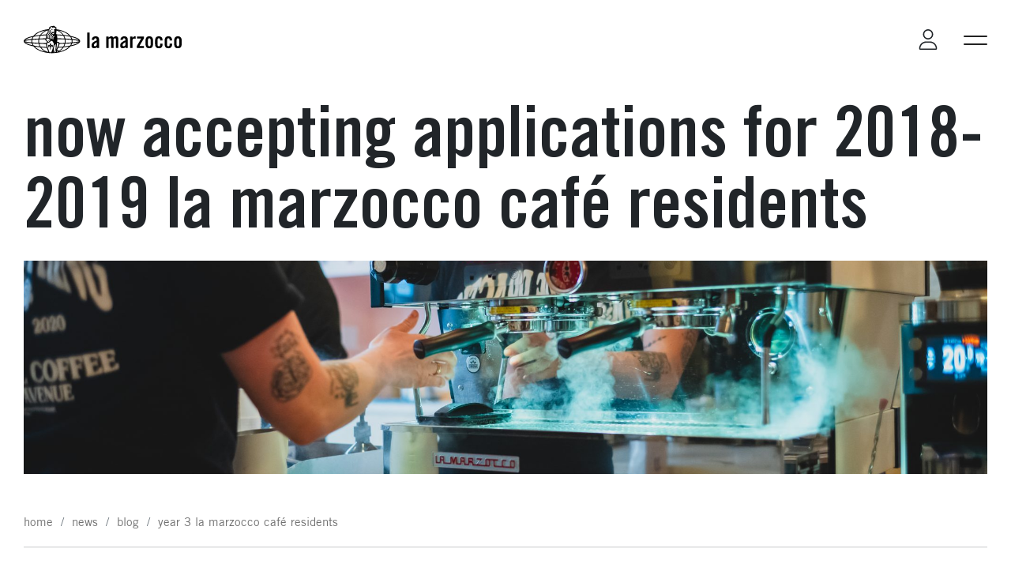

--- FILE ---
content_type: text/html; charset=UTF-8
request_url: https://lamarzoccousa.com/news/blog/tag/year-3-la-marzocco-cafe-residents/
body_size: 24388
content:
<!DOCTYPE html>

<html lang="en-US">

    <head>
        <meta charset=utf-8>
        <meta name="viewport" content="width=device-width, initial-scale=1">
        <meta name="format-detection" content="telephone=no">
        
        <title>Year 3 La Marzocco Café Residents - La Marzocco USA</title>

        <!-- Fav and touch icons -->
        <link rel="apple-touch-icon" sizes="57x57" href="https://lamarzoccousa.com/wp-content/themes/lamarzocco/_common/images/ico/apple-touch-icon-57x57.png">
        <link rel="apple-touch-icon" sizes="60x60" href="https://lamarzoccousa.com/wp-content/themes/lamarzocco/_common/images/ico/apple-touch-icon-60x60.png">
        <link rel="apple-touch-icon" sizes="72x72" href="https://lamarzoccousa.com/wp-content/themes/lamarzocco/_common/images/ico/apple-touch-icon-72x72.png">
        <link rel="apple-touch-icon" sizes="76x76" href="https://lamarzoccousa.com/wp-content/themes/lamarzocco/_common/images/ico/apple-touch-icon-76x76.png">
        <link rel="apple-touch-icon" sizes="114x114" href="https://lamarzoccousa.com/wp-content/themes/lamarzocco/_common/images/ico/apple-touch-icon-114x114.png">
        <link rel="apple-touch-icon" sizes="120x120" href="https://lamarzoccousa.com/wp-content/themes/lamarzocco/_common/images/ico/apple-touch-icon-120x120.png">
        <link rel="apple-touch-icon" sizes="144x144" href="https://lamarzoccousa.com/wp-content/themes/lamarzocco/_common/images/ico/apple-touch-icon-144x144.png">
        <link rel="apple-touch-icon" sizes="152x152" href="https://lamarzoccousa.com/wp-content/themes/lamarzocco/_common/images/ico/apple-touch-icon-152x152.png">
        <link rel="apple-touch-icon" sizes="180x180" href="https://lamarzoccousa.com/wp-content/themes/lamarzocco/_common/images/ico/apple-touch-icon-180x180.png">
        <link rel="icon" type="image/png" href="https://lamarzoccousa.com/wp-content/themes/lamarzocco/_common/images/ico/favicon-32x32.png" sizes="32x32">
        <link rel="icon" type="image/png" href="https://lamarzoccousa.com/wp-content/themes/lamarzocco/_common/images/ico/favicon-194x194.png" sizes="194x194">
        <link rel="icon" type="image/png" href="https://lamarzoccousa.com/wp-content/themes/lamarzocco/_common/images/ico/favicon-96x96.png" sizes="96x96">
        <link rel="icon" type="image/png" href="https://lamarzoccousa.com/wp-content/themes/lamarzocco/_common/images/ico/android-chrome-192x192.png" sizes="192x192">
        <link rel="icon" type="image/png" href="https://lamarzoccousa.com/wp-content/themes/lamarzocco/_common/images/ico/favicon-16x16.png" sizes="16x16">

        <!-- Font preload -->
        <link rel="preload" href="https://lamarzoccousa.com/wp-content/themes/lamarzocco/_common/fonts/TradeGothicLTStd/TradeGothicLTStd-BdCn20.woff2" as="font" type="font/woff2" crossorigin>
        <link rel="preload" href="https://lamarzoccousa.com/wp-content/themes/lamarzocco/_common/fonts/TradeGothicLT/TradeGothicLT.woff2" as="font" type="font/woff2" crossorigin>
        <link rel="preload" href="https://lamarzoccousa.com/wp-content/themes/lamarzocco/_common/fonts/TradeGothicLT/TradeGothicLT-Bold.woff2" as="font" type="font/woff2" crossorigin>

        <!-- Google Consent Mode v2 - Advanced Mode -->
        <script>
          // Initialize dataLayer and gtag
          window.dataLayer = window.dataLayer || [];
          function gtag() { dataLayer.push(arguments); }
          
          // Set default consent states (before GTM loads)
          gtag('consent', 'default', {
            'ad_storage': 'denied',
            'ad_user_data': 'denied',
            'ad_personalization': 'denied',
            'analytics_storage': 'denied',
            'functionality_storage': 'denied',
            'personalization_storage': 'denied',
            'security_storage': 'granted',
            'wait_for_update': 2000
          });
          
          // Enable Advanced Consent Mode features
          gtag('set', 'ads_data_redaction', true);
          gtag('set', 'url_passthrough', true);
        </script>

        <meta name='robots' content='index, follow, max-image-preview:large, max-snippet:-1, max-video-preview:-1' />
<script id="cookieyes" type="text/javascript" src="https://cdn-cookieyes.com/client_data/6ab4106d09fa541dc6172d0d/script.js"></script><!-- Google tag (gtag.js) consent mode dataLayer added by Site Kit -->
<script type="text/javascript" id="google_gtagjs-js-consent-mode-data-layer">
/* <![CDATA[ */
window.dataLayer = window.dataLayer || [];function gtag(){dataLayer.push(arguments);}
gtag('consent', 'default', {"ad_personalization":"denied","ad_storage":"denied","ad_user_data":"denied","analytics_storage":"denied","functionality_storage":"denied","security_storage":"denied","personalization_storage":"denied","region":["AT","BE","BG","CH","CY","CZ","DE","DK","EE","ES","FI","FR","GB","GR","HR","HU","IE","IS","IT","LI","LT","LU","LV","MT","NL","NO","PL","PT","RO","SE","SI","SK"],"wait_for_update":500});
window._googlesitekitConsentCategoryMap = {"statistics":["analytics_storage"],"marketing":["ad_storage","ad_user_data","ad_personalization"],"functional":["functionality_storage","security_storage"],"preferences":["personalization_storage"]};
window._googlesitekitConsents = {"ad_personalization":"denied","ad_storage":"denied","ad_user_data":"denied","analytics_storage":"denied","functionality_storage":"denied","security_storage":"denied","personalization_storage":"denied","region":["AT","BE","BG","CH","CY","CZ","DE","DK","EE","ES","FI","FR","GB","GR","HR","HU","IE","IS","IT","LI","LT","LU","LV","MT","NL","NO","PL","PT","RO","SE","SI","SK"],"wait_for_update":500};
/* ]]> */
</script>
<!-- End Google tag (gtag.js) consent mode dataLayer added by Site Kit -->

	<!-- This site is optimized with the Yoast SEO plugin v26.3 - https://yoast.com/wordpress/plugins/seo/ -->
	<link rel="canonical" href="https://lamarzoccousa.com/news/blog/tag/year-3-la-marzocco-cafe-residents/" />
	<meta property="og:locale" content="en_US" />
	<meta property="og:type" content="article" />
	<meta property="og:title" content="Year 3 La Marzocco Café Residents - La Marzocco USA" />
	<meta property="og:url" content="https://lamarzoccousa.com/news/blog/tag/year-3-la-marzocco-cafe-residents/" />
	<meta property="og:site_name" content="La Marzocco USA" />
	<meta name="twitter:card" content="summary_large_image" />
	<meta name="twitter:site" content="@lamarzocco" />
	<script type="application/ld+json" class="yoast-schema-graph">{"@context":"https://schema.org","@graph":[{"@type":"ImageObject","inLanguage":"en-US","@id":"https://lamarzoccousa.com/news/blog/tag/year-3-la-marzocco-cafe-residents/#primaryimage","url":"https://lamarzoccousa.com/wp-content/uploads/2023/09/seattle-coffee-17-e1513293275755.jpg","contentUrl":"https://lamarzoccousa.com/wp-content/uploads/2023/09/seattle-coffee-17-e1513293275755.jpg","width":560,"height":373,"caption":"Cafe"},{"@type":"Organization","@id":"https://lamarzoccousa.com/#organization","name":"La Marzocco","url":"https://lamarzoccousa.com/","logo":{"@type":"ImageObject","inLanguage":"en-US","@id":"https://lamarzoccousa.com/#/schema/logo/image/","url":"","contentUrl":"","caption":"La Marzocco"},"image":{"@id":"https://lamarzoccousa.com/#/schema/logo/image/"},"sameAs":["https://www.facebook.com/LaMarzocco","https://x.com/lamarzocco","https://www.youtube.com/user/lamarzocco","https://www.instagram.com/lamarzocco"]}]}</script>
	<!-- / Yoast SEO plugin. -->


<link rel='dns-prefetch' href='//www.googletagmanager.com' />
<link rel="alternate" type="application/rss+xml" title="La Marzocco USA &raquo; Year 3 La Marzocco Café Residents Tag Feed" href="https://lamarzoccousa.com/news/blog/tag/year-3-la-marzocco-cafe-residents/feed/" />
<style id='wp-img-auto-sizes-contain-inline-css' type='text/css'>
img:is([sizes=auto i],[sizes^="auto," i]){contain-intrinsic-size:3000px 1500px}
/*# sourceURL=wp-img-auto-sizes-contain-inline-css */
</style>
<style id='wp-block-library-inline-css' type='text/css'>
:root{--wp-block-synced-color:#7a00df;--wp-block-synced-color--rgb:122,0,223;--wp-bound-block-color:var(--wp-block-synced-color);--wp-editor-canvas-background:#ddd;--wp-admin-theme-color:#007cba;--wp-admin-theme-color--rgb:0,124,186;--wp-admin-theme-color-darker-10:#006ba1;--wp-admin-theme-color-darker-10--rgb:0,107,160.5;--wp-admin-theme-color-darker-20:#005a87;--wp-admin-theme-color-darker-20--rgb:0,90,135;--wp-admin-border-width-focus:2px}@media (min-resolution:192dpi){:root{--wp-admin-border-width-focus:1.5px}}.wp-element-button{cursor:pointer}:root .has-very-light-gray-background-color{background-color:#eee}:root .has-very-dark-gray-background-color{background-color:#313131}:root .has-very-light-gray-color{color:#eee}:root .has-very-dark-gray-color{color:#313131}:root .has-vivid-green-cyan-to-vivid-cyan-blue-gradient-background{background:linear-gradient(135deg,#00d084,#0693e3)}:root .has-purple-crush-gradient-background{background:linear-gradient(135deg,#34e2e4,#4721fb 50%,#ab1dfe)}:root .has-hazy-dawn-gradient-background{background:linear-gradient(135deg,#faaca8,#dad0ec)}:root .has-subdued-olive-gradient-background{background:linear-gradient(135deg,#fafae1,#67a671)}:root .has-atomic-cream-gradient-background{background:linear-gradient(135deg,#fdd79a,#004a59)}:root .has-nightshade-gradient-background{background:linear-gradient(135deg,#330968,#31cdcf)}:root .has-midnight-gradient-background{background:linear-gradient(135deg,#020381,#2874fc)}:root{--wp--preset--font-size--normal:16px;--wp--preset--font-size--huge:42px}.has-regular-font-size{font-size:1em}.has-larger-font-size{font-size:2.625em}.has-normal-font-size{font-size:var(--wp--preset--font-size--normal)}.has-huge-font-size{font-size:var(--wp--preset--font-size--huge)}.has-text-align-center{text-align:center}.has-text-align-left{text-align:left}.has-text-align-right{text-align:right}.has-fit-text{white-space:nowrap!important}#end-resizable-editor-section{display:none}.aligncenter{clear:both}.items-justified-left{justify-content:flex-start}.items-justified-center{justify-content:center}.items-justified-right{justify-content:flex-end}.items-justified-space-between{justify-content:space-between}.screen-reader-text{border:0;clip-path:inset(50%);height:1px;margin:-1px;overflow:hidden;padding:0;position:absolute;width:1px;word-wrap:normal!important}.screen-reader-text:focus{background-color:#ddd;clip-path:none;color:#444;display:block;font-size:1em;height:auto;left:5px;line-height:normal;padding:15px 23px 14px;text-decoration:none;top:5px;width:auto;z-index:100000}html :where(.has-border-color){border-style:solid}html :where([style*=border-top-color]){border-top-style:solid}html :where([style*=border-right-color]){border-right-style:solid}html :where([style*=border-bottom-color]){border-bottom-style:solid}html :where([style*=border-left-color]){border-left-style:solid}html :where([style*=border-width]){border-style:solid}html :where([style*=border-top-width]){border-top-style:solid}html :where([style*=border-right-width]){border-right-style:solid}html :where([style*=border-bottom-width]){border-bottom-style:solid}html :where([style*=border-left-width]){border-left-style:solid}html :where(img[class*=wp-image-]){height:auto;max-width:100%}:where(figure){margin:0 0 1em}html :where(.is-position-sticky){--wp-admin--admin-bar--position-offset:var(--wp-admin--admin-bar--height,0px)}@media screen and (max-width:600px){html :where(.is-position-sticky){--wp-admin--admin-bar--position-offset:0px}}

/*# sourceURL=wp-block-library-inline-css */
</style><style id='global-styles-inline-css' type='text/css'>
:root{--wp--preset--aspect-ratio--square: 1;--wp--preset--aspect-ratio--4-3: 4/3;--wp--preset--aspect-ratio--3-4: 3/4;--wp--preset--aspect-ratio--3-2: 3/2;--wp--preset--aspect-ratio--2-3: 2/3;--wp--preset--aspect-ratio--16-9: 16/9;--wp--preset--aspect-ratio--9-16: 9/16;--wp--preset--color--black: #000000;--wp--preset--color--cyan-bluish-gray: #abb8c3;--wp--preset--color--white: #ffffff;--wp--preset--color--pale-pink: #f78da7;--wp--preset--color--vivid-red: #cf2e2e;--wp--preset--color--luminous-vivid-orange: #ff6900;--wp--preset--color--luminous-vivid-amber: #fcb900;--wp--preset--color--light-green-cyan: #7bdcb5;--wp--preset--color--vivid-green-cyan: #00d084;--wp--preset--color--pale-cyan-blue: #8ed1fc;--wp--preset--color--vivid-cyan-blue: #0693e3;--wp--preset--color--vivid-purple: #9b51e0;--wp--preset--gradient--vivid-cyan-blue-to-vivid-purple: linear-gradient(135deg,rgb(6,147,227) 0%,rgb(155,81,224) 100%);--wp--preset--gradient--light-green-cyan-to-vivid-green-cyan: linear-gradient(135deg,rgb(122,220,180) 0%,rgb(0,208,130) 100%);--wp--preset--gradient--luminous-vivid-amber-to-luminous-vivid-orange: linear-gradient(135deg,rgb(252,185,0) 0%,rgb(255,105,0) 100%);--wp--preset--gradient--luminous-vivid-orange-to-vivid-red: linear-gradient(135deg,rgb(255,105,0) 0%,rgb(207,46,46) 100%);--wp--preset--gradient--very-light-gray-to-cyan-bluish-gray: linear-gradient(135deg,rgb(238,238,238) 0%,rgb(169,184,195) 100%);--wp--preset--gradient--cool-to-warm-spectrum: linear-gradient(135deg,rgb(74,234,220) 0%,rgb(151,120,209) 20%,rgb(207,42,186) 40%,rgb(238,44,130) 60%,rgb(251,105,98) 80%,rgb(254,248,76) 100%);--wp--preset--gradient--blush-light-purple: linear-gradient(135deg,rgb(255,206,236) 0%,rgb(152,150,240) 100%);--wp--preset--gradient--blush-bordeaux: linear-gradient(135deg,rgb(254,205,165) 0%,rgb(254,45,45) 50%,rgb(107,0,62) 100%);--wp--preset--gradient--luminous-dusk: linear-gradient(135deg,rgb(255,203,112) 0%,rgb(199,81,192) 50%,rgb(65,88,208) 100%);--wp--preset--gradient--pale-ocean: linear-gradient(135deg,rgb(255,245,203) 0%,rgb(182,227,212) 50%,rgb(51,167,181) 100%);--wp--preset--gradient--electric-grass: linear-gradient(135deg,rgb(202,248,128) 0%,rgb(113,206,126) 100%);--wp--preset--gradient--midnight: linear-gradient(135deg,rgb(2,3,129) 0%,rgb(40,116,252) 100%);--wp--preset--font-size--small: 13px;--wp--preset--font-size--medium: 20px;--wp--preset--font-size--large: 36px;--wp--preset--font-size--x-large: 42px;--wp--preset--spacing--20: 0.44rem;--wp--preset--spacing--30: 0.67rem;--wp--preset--spacing--40: 1rem;--wp--preset--spacing--50: 1.5rem;--wp--preset--spacing--60: 2.25rem;--wp--preset--spacing--70: 3.38rem;--wp--preset--spacing--80: 5.06rem;--wp--preset--shadow--natural: 6px 6px 9px rgba(0, 0, 0, 0.2);--wp--preset--shadow--deep: 12px 12px 50px rgba(0, 0, 0, 0.4);--wp--preset--shadow--sharp: 6px 6px 0px rgba(0, 0, 0, 0.2);--wp--preset--shadow--outlined: 6px 6px 0px -3px rgb(255, 255, 255), 6px 6px rgb(0, 0, 0);--wp--preset--shadow--crisp: 6px 6px 0px rgb(0, 0, 0);}:where(.is-layout-flex){gap: 0.5em;}:where(.is-layout-grid){gap: 0.5em;}body .is-layout-flex{display: flex;}.is-layout-flex{flex-wrap: wrap;align-items: center;}.is-layout-flex > :is(*, div){margin: 0;}body .is-layout-grid{display: grid;}.is-layout-grid > :is(*, div){margin: 0;}:where(.wp-block-columns.is-layout-flex){gap: 2em;}:where(.wp-block-columns.is-layout-grid){gap: 2em;}:where(.wp-block-post-template.is-layout-flex){gap: 1.25em;}:where(.wp-block-post-template.is-layout-grid){gap: 1.25em;}.has-black-color{color: var(--wp--preset--color--black) !important;}.has-cyan-bluish-gray-color{color: var(--wp--preset--color--cyan-bluish-gray) !important;}.has-white-color{color: var(--wp--preset--color--white) !important;}.has-pale-pink-color{color: var(--wp--preset--color--pale-pink) !important;}.has-vivid-red-color{color: var(--wp--preset--color--vivid-red) !important;}.has-luminous-vivid-orange-color{color: var(--wp--preset--color--luminous-vivid-orange) !important;}.has-luminous-vivid-amber-color{color: var(--wp--preset--color--luminous-vivid-amber) !important;}.has-light-green-cyan-color{color: var(--wp--preset--color--light-green-cyan) !important;}.has-vivid-green-cyan-color{color: var(--wp--preset--color--vivid-green-cyan) !important;}.has-pale-cyan-blue-color{color: var(--wp--preset--color--pale-cyan-blue) !important;}.has-vivid-cyan-blue-color{color: var(--wp--preset--color--vivid-cyan-blue) !important;}.has-vivid-purple-color{color: var(--wp--preset--color--vivid-purple) !important;}.has-black-background-color{background-color: var(--wp--preset--color--black) !important;}.has-cyan-bluish-gray-background-color{background-color: var(--wp--preset--color--cyan-bluish-gray) !important;}.has-white-background-color{background-color: var(--wp--preset--color--white) !important;}.has-pale-pink-background-color{background-color: var(--wp--preset--color--pale-pink) !important;}.has-vivid-red-background-color{background-color: var(--wp--preset--color--vivid-red) !important;}.has-luminous-vivid-orange-background-color{background-color: var(--wp--preset--color--luminous-vivid-orange) !important;}.has-luminous-vivid-amber-background-color{background-color: var(--wp--preset--color--luminous-vivid-amber) !important;}.has-light-green-cyan-background-color{background-color: var(--wp--preset--color--light-green-cyan) !important;}.has-vivid-green-cyan-background-color{background-color: var(--wp--preset--color--vivid-green-cyan) !important;}.has-pale-cyan-blue-background-color{background-color: var(--wp--preset--color--pale-cyan-blue) !important;}.has-vivid-cyan-blue-background-color{background-color: var(--wp--preset--color--vivid-cyan-blue) !important;}.has-vivid-purple-background-color{background-color: var(--wp--preset--color--vivid-purple) !important;}.has-black-border-color{border-color: var(--wp--preset--color--black) !important;}.has-cyan-bluish-gray-border-color{border-color: var(--wp--preset--color--cyan-bluish-gray) !important;}.has-white-border-color{border-color: var(--wp--preset--color--white) !important;}.has-pale-pink-border-color{border-color: var(--wp--preset--color--pale-pink) !important;}.has-vivid-red-border-color{border-color: var(--wp--preset--color--vivid-red) !important;}.has-luminous-vivid-orange-border-color{border-color: var(--wp--preset--color--luminous-vivid-orange) !important;}.has-luminous-vivid-amber-border-color{border-color: var(--wp--preset--color--luminous-vivid-amber) !important;}.has-light-green-cyan-border-color{border-color: var(--wp--preset--color--light-green-cyan) !important;}.has-vivid-green-cyan-border-color{border-color: var(--wp--preset--color--vivid-green-cyan) !important;}.has-pale-cyan-blue-border-color{border-color: var(--wp--preset--color--pale-cyan-blue) !important;}.has-vivid-cyan-blue-border-color{border-color: var(--wp--preset--color--vivid-cyan-blue) !important;}.has-vivid-purple-border-color{border-color: var(--wp--preset--color--vivid-purple) !important;}.has-vivid-cyan-blue-to-vivid-purple-gradient-background{background: var(--wp--preset--gradient--vivid-cyan-blue-to-vivid-purple) !important;}.has-light-green-cyan-to-vivid-green-cyan-gradient-background{background: var(--wp--preset--gradient--light-green-cyan-to-vivid-green-cyan) !important;}.has-luminous-vivid-amber-to-luminous-vivid-orange-gradient-background{background: var(--wp--preset--gradient--luminous-vivid-amber-to-luminous-vivid-orange) !important;}.has-luminous-vivid-orange-to-vivid-red-gradient-background{background: var(--wp--preset--gradient--luminous-vivid-orange-to-vivid-red) !important;}.has-very-light-gray-to-cyan-bluish-gray-gradient-background{background: var(--wp--preset--gradient--very-light-gray-to-cyan-bluish-gray) !important;}.has-cool-to-warm-spectrum-gradient-background{background: var(--wp--preset--gradient--cool-to-warm-spectrum) !important;}.has-blush-light-purple-gradient-background{background: var(--wp--preset--gradient--blush-light-purple) !important;}.has-blush-bordeaux-gradient-background{background: var(--wp--preset--gradient--blush-bordeaux) !important;}.has-luminous-dusk-gradient-background{background: var(--wp--preset--gradient--luminous-dusk) !important;}.has-pale-ocean-gradient-background{background: var(--wp--preset--gradient--pale-ocean) !important;}.has-electric-grass-gradient-background{background: var(--wp--preset--gradient--electric-grass) !important;}.has-midnight-gradient-background{background: var(--wp--preset--gradient--midnight) !important;}.has-small-font-size{font-size: var(--wp--preset--font-size--small) !important;}.has-medium-font-size{font-size: var(--wp--preset--font-size--medium) !important;}.has-large-font-size{font-size: var(--wp--preset--font-size--large) !important;}.has-x-large-font-size{font-size: var(--wp--preset--font-size--x-large) !important;}
/*# sourceURL=global-styles-inline-css */
</style>

<style id='classic-theme-styles-inline-css' type='text/css'>
/*! This file is auto-generated */
.wp-block-button__link{color:#fff;background-color:#32373c;border-radius:9999px;box-shadow:none;text-decoration:none;padding:calc(.667em + 2px) calc(1.333em + 2px);font-size:1.125em}.wp-block-file__button{background:#32373c;color:#fff;text-decoration:none}
/*# sourceURL=/wp-includes/css/classic-themes.min.css */
</style>
<link rel='stylesheet' id='woocommerce-layout-css' href='https://lamarzoccousa.com/wp-content/plugins/woocommerce/assets/css/woocommerce-layout.css?ver=10.3.5' type='text/css' media='all' />
<style id='woocommerce-layout-inline-css' type='text/css'>

	.infinite-scroll .woocommerce-pagination {
		display: none;
	}
/*# sourceURL=woocommerce-layout-inline-css */
</style>
<link rel='stylesheet' id='woocommerce-smallscreen-css' href='https://lamarzoccousa.com/wp-content/plugins/woocommerce/assets/css/woocommerce-smallscreen.css?ver=10.3.5' type='text/css' media='only screen and (max-width: 768px)' />
<link rel='stylesheet' id='woocommerce-general-css' href='https://lamarzoccousa.com/wp-content/plugins/woocommerce/assets/css/woocommerce.css?ver=10.3.5' type='text/css' media='all' />
<style id='woocommerce-inline-inline-css' type='text/css'>
.woocommerce form .form-row .required { visibility: visible; }
/*# sourceURL=woocommerce-inline-inline-css */
</style>
<link rel='stylesheet' id='wc-composite-css-css' href='https://lamarzoccousa.com/wp-content/plugins/woocommerce-composite-products/assets/css/frontend/woocommerce.css?ver=11.0.2' type='text/css' media='all' />
<link rel='stylesheet' id='megamenu-css' href='https://lamarzoccousa.com/wp-content/uploads/maxmegamenu/style.css?ver=4cda26' type='text/css' media='all' />
<link rel='stylesheet' id='megamenu-genericons-css' href='https://lamarzoccousa.com/wp-content/plugins/megamenu-pro/icons/genericons/genericons/genericons.css?ver=2.2.8' type='text/css' media='all' />
<link rel='stylesheet' id='megamenu-fontawesome-css' href='https://lamarzoccousa.com/wp-content/plugins/megamenu-pro/icons/fontawesome/css/font-awesome.min.css?ver=2.2.8' type='text/css' media='all' />
<link rel='stylesheet' id='megamenu-fontawesome5-css' href='https://lamarzoccousa.com/wp-content/plugins/megamenu-pro/icons/fontawesome5/css/all.min.css?ver=2.2.8' type='text/css' media='all' />
<link rel='stylesheet' id='brands-styles-css' href='https://lamarzoccousa.com/wp-content/plugins/woocommerce/assets/css/brands.css?ver=10.3.5' type='text/css' media='all' />
<link rel='stylesheet' id='stili-css' href='https://lamarzoccousa.com/wp-content/themes/lamarzocco/_common/css/main.bundle.css?ver=10' type='text/css' media='all' />
<link rel='stylesheet' id='needmore-custom-styles-css' href='https://lamarzoccousa.com/wp-content/themes/lamarzocco/_common/css/custom.css?ver=6.9' type='text/css' media='all' />
<link rel='stylesheet' id='tablepress-default-css' href='https://lamarzoccousa.com/wp-content/plugins/tablepress/css/build/default.css?ver=3.2.5' type='text/css' media='all' />
<link rel='stylesheet' id='wc-cp-checkout-blocks-css' href='https://lamarzoccousa.com/wp-content/plugins/woocommerce-composite-products/assets/css/frontend/checkout-blocks.css?ver=11.0.2' type='text/css' media='all' />
<link rel='stylesheet' id='wc-pb-checkout-blocks-css' href='https://lamarzoccousa.com/wp-content/plugins/woocommerce-product-bundles/assets/css/frontend/checkout-blocks.css?ver=8.5.3' type='text/css' media='all' />
<link rel='stylesheet' id='wc-bundle-style-css' href='https://lamarzoccousa.com/wp-content/plugins/woocommerce-product-bundles/assets/css/frontend/woocommerce.css?ver=8.5.3' type='text/css' media='all' />
<script type="text/javascript" id="cookie-law-info-wca-js-before">
/* <![CDATA[ */
const _ckyGsk = true;
//# sourceURL=cookie-law-info-wca-js-before
/* ]]> */
</script>
<script type="text/javascript" src="https://lamarzoccousa.com/wp-content/plugins/cookie-law-info/lite/frontend/js/wca.min.js?ver=3.3.9" id="cookie-law-info-wca-js"></script>
<script type="text/javascript" src="https://lamarzoccousa.com/wp-includes/js/jquery/jquery.min.js?ver=3.7.1" id="jquery-core-js"></script>
<script type="text/javascript" src="https://lamarzoccousa.com/wp-includes/js/jquery/jquery-migrate.min.js?ver=3.4.1" id="jquery-migrate-js"></script>
<script type="text/javascript" src="https://lamarzoccousa.com/wp-content/plugins/woocommerce/assets/js/jquery-blockui/jquery.blockUI.min.js?ver=2.7.0-wc.10.3.5" id="wc-jquery-blockui-js" defer="defer" data-wp-strategy="defer"></script>
<script type="text/javascript" src="https://lamarzoccousa.com/wp-content/plugins/woocommerce/assets/js/js-cookie/js.cookie.min.js?ver=2.1.4-wc.10.3.5" id="wc-js-cookie-js" defer="defer" data-wp-strategy="defer"></script>
<script type="text/javascript" id="woocommerce-js-extra">
/* <![CDATA[ */
var woocommerce_params = {"ajax_url":"/wp-admin/admin-ajax.php","wc_ajax_url":"/?wc-ajax=%%endpoint%%","i18n_password_show":"Show password","i18n_password_hide":"Hide password"};
//# sourceURL=woocommerce-js-extra
/* ]]> */
</script>
<script type="text/javascript" src="https://lamarzoccousa.com/wp-content/plugins/woocommerce/assets/js/frontend/woocommerce.min.js?ver=10.3.5" id="woocommerce-js" defer="defer" data-wp-strategy="defer"></script>
<link rel="https://api.w.org/" href="https://lamarzoccousa.com/wp-json/" /><link rel="alternate" title="JSON" type="application/json" href="https://lamarzoccousa.com/wp-json/wp/v2/tags/432" /><link rel="EditURI" type="application/rsd+xml" title="RSD" href="https://lamarzoccousa.com/xmlrpc.php?rsd" />

<meta name="generator" content="Site Kit by Google 1.166.0" />	<noscript><style>.woocommerce-product-gallery{ opacity: 1 !important; }</style></noscript>
	
<!-- Google Tag Manager snippet added by Site Kit -->
<script type="text/javascript">
/* <![CDATA[ */

			( function( w, d, s, l, i ) {
				w[l] = w[l] || [];
				w[l].push( {'gtm.start': new Date().getTime(), event: 'gtm.js'} );
				var f = d.getElementsByTagName( s )[0],
					j = d.createElement( s ), dl = l != 'dataLayer' ? '&l=' + l : '';
				j.async = true;
				j.src = 'https://www.googletagmanager.com/gtm.js?id=' + i + dl;
				f.parentNode.insertBefore( j, f );
			} )( window, document, 'script', 'dataLayer', 'GTM-TB6PH2T' );
			
/* ]]> */
</script>

<!-- End Google Tag Manager snippet added by Site Kit -->
		<style type="text/css" id="wp-custom-css">
			.fa-bag-shopping {
	visibility: hidden;
	display: none;
}
h4.policyh4 {
  font-weight: bold;
	font-size: 18px !important;
  padding-top: 20px !important;
	padding-bottom: 0px !important;
	margin-bottom: 0px !important;
}
		</style>
		<style type="text/css">/** Mega Menu CSS: fs **/</style>

    <link rel='stylesheet' id='wc-blocks-style-css' href='https://lamarzoccousa.com/wp-content/plugins/woocommerce/assets/client/blocks/wc-blocks.css?ver=wc-10.3.5' type='text/css' media='all' />
</head>

    <body class="archive tag tag-year-3-la-marzocco-cafe-residents tag-432 wp-theme-lamarzocco lang-en theme-lamarzocco woocommerce-no-js">

        <a href="#main" class="skip-content">Skip to main content</a>

        <div class="main-container" data-anchor="page-top">
            <div class="dark-layer-menu"></div>
            <header>
                <div class="container-fluid position-relative">
                    <div class="row">
                        <div class="col col-4 d-lg-none">
                            <a class="menu-icon fa-layers fa-fw" href="https://lamarzoccousa.com/cart/" aria-label="Go to your cart">
                                <i class="fa-light fa-bag-shopping"></i>
                                <span class="fa-layers-counter cart-counter d-none">0</span>
                            </a>
                        </div>
                        <div class="col col-4">
			                    <a href="https://lamarzoccousa.com" class="logo lm-comm check-color-target-logo mx-auto mx-lg-0">
    <svg class="logo-desktop" aria-label="Back to homepage" role="img" xmlns="http://www.w3.org/2000/svg" viewBox="0 0 294.61 51.2"><g><g><path d="m126.84,26.37c.24-4.37,3.01-6.74,7.21-6.74s6.54,1.92,6.54,5.85v13.83c0,.68.16,1.56.28,2.28h-4.29c-.04-.6-.2-1.16-.24-1.68-1.68,1.36-3.09,2.08-5.25,2.08-3.05,0-4.57-2.08-4.57-4.85,0-4.73,3.13-7.34,9.58-9.78v-1.28c0-1.8-.72-2.77-2.21-2.77-2.04,0-2.48,1.2-2.57,3.05h-4.49Zm9.26,4.29c-4.09,2.33-5.09,3.81-5.09,5.69,0,1.4.72,1.96,2.08,1.96,1.24,0,2.24-.92,3.01-2.01v-5.65Z"/><path d="m162.96,41.6v-16.72c0-1.08-.68-1.56-1.56-1.56-.96,0-1.84.6-2.89,1.36v16.92h-4.49v-21.57h4.25v2.17c1.88-1.6,2.85-2.57,4.97-2.57,2.24,0,2.97.8,3.93,2.57,2.17-2.09,3.37-2.57,5.01-2.57,2.81,0,4.21,1.72,4.21,4.53v17.44h-4.49v-16.72c0-1.08-.72-1.56-1.6-1.56-.96,0-1.84.6-2.85,1.36v16.92h-4.49Z"/><path d="m180.28,26.37c.24-4.37,3.01-6.74,7.21-6.74s6.54,1.92,6.54,5.85v13.83c0,.68.16,1.56.28,2.28h-4.29c-.04-.6-.2-1.16-.24-1.68-1.68,1.36-3.09,2.08-5.25,2.08-3.05,0-4.57-2.08-4.57-4.85,0-4.73,3.13-7.34,9.58-9.78v-1.28c0-1.8-.72-2.77-2.21-2.77-2.04,0-2.48,1.2-2.57,3.05h-4.49Zm9.26,4.29c-4.09,2.33-5.09,3.81-5.09,5.69,0,1.4.72,1.96,2.08,1.96,1.24,0,2.24-.92,3.01-2.01v-5.65Z"/><path d="m198.56,41.6v-21.57h4.29v2.52h.08c1.08-1.84,2.97-2.93,5.09-2.93h.92v4.69c-.8-.2-1.56-.44-2.89-.44-1.52,0-3.01.96-3.01,2.89v14.83h-4.49Z"/><polygon points="211.5 23.73 211.5 20.04 224.13 20.04 224.13 23.73 215.75 37.92 224.13 37.92 224.13 41.6 210.94 41.6 210.94 37.92 219.16 23.73 211.5 23.73"/><path d="m227.26,27.65c0-4.73,1.84-8.02,6.98-8.02s6.98,3.29,6.98,8.02v6.33c0,4.73-1.84,8.02-6.98,8.02s-6.98-3.29-6.98-8.02v-6.33Zm9.46-.8c0-2.48-.88-3.53-2.49-3.53s-2.49,1.04-2.49,3.53v7.94c0,2.49.88,3.53,2.49,3.53s2.49-1.04,2.49-3.53v-7.94Z"/><path d="m254.52,27.41v-.56c0-2.49-.88-3.53-2.49-3.53s-2.48,1.04-2.48,3.53v7.94c0,2.49.88,3.53,2.48,3.53s2.49-1.04,2.49-3.53v-1.36h4.49v.56c0,4.73-1.84,8.02-6.98,8.02s-6.98-3.29-6.98-8.02v-6.33c0-4.73,1.84-8.02,6.98-8.02s6.9,3.17,6.98,7.78h-4.49Z"/><path d="m272.32,27.41v-.56c0-2.49-.88-3.53-2.49-3.53s-2.49,1.04-2.49,3.53v7.94c0,2.49.88,3.53,2.49,3.53s2.49-1.04,2.49-3.53v-1.36h4.49v.56c0,4.73-1.84,8.02-6.98,8.02s-6.98-3.29-6.98-8.02v-6.33c0-4.73,1.84-8.02,6.98-8.02s6.89,3.17,6.98,7.78h-4.49Z"/><path d="m280.66,27.65c0-4.73,1.84-8.02,6.98-8.02s6.98,3.29,6.98,8.02v6.33c0,4.73-1.84,8.02-6.98,8.02s-6.98-3.29-6.98-8.02v-6.33Zm9.46-.8c0-2.48-.88-3.53-2.49-3.53s-2.49,1.04-2.49,3.53v7.94c0,2.49.88,3.53,2.49,3.53s2.49-1.04,2.49-3.53v-7.94Z"/><polygon points="53.8 6.2 53.07 8.79 51.44 6.17 53.8 6.2"/><path d="m105.23,28.64c-.01-4.56-8.58-7.49-15.76-9.14-.64-.15-1.29-.29-1.96-.43-1.9-2.42-4.54-4.65-7.86-6.57-5.24-3.04-11.73-5.07-18.78-5.96l.26-1.1-.58-3.38-1.55-.09-2.25-1.96-4.13.71-2.31.33-2.44,1.47-.53,3.11-1.45.74c-7.6.79-14.61,2.89-20.2,6.13-3.32,1.92-5.96,4.15-7.86,6.57-.68.14-1.35.28-2,.43C8.89,21.09.68,23.88.12,28.19c-.07.17-.12.34-.12.53v.02c0,.19.06.36.14.53.73,4.22,8.83,6.96,15.69,8.54.7.16,1.43.32,2.17.47,1.89,2.33,4.47,4.47,7.69,6.34,5.82,3.38,13.2,5.5,21.17,6.21l.02.05c1.09.09,2.01.15,2.89.19.95.1,1.91.15,2.89.15,1.11,0,2.21-.07,3.29-.19,8.95-.44,17.26-2.67,23.7-6.4,3.22-1.87,5.8-4.01,7.69-6.35.73-.15,1.44-.3,2.13-.46,6.93-1.59,15.13-4.38,15.71-8.67.04-.13.07-.27.07-.42,0-.03-.01-.05-.01-.07m-16.1-7.67c6.98,1.6,11.81,3.66,13.7,5.75-.63-.2-1.39-.4-2.32-.59-2.42-.5-5.8-.96-10.03-1.36-.38-1.33-.94-2.62-1.7-3.88.12.03.23.05.35.08m-11.31,4.58c3.63.18,7.04.4,10.14.65.5.04.96.08,1.42.12.13.73.21,1.47.21,2.22,0,.86-.09,1.71-.27,2.54-.45.04-.89.08-1.37.12-3.11.26-6.52.48-10.17.65.17-1.06.27-2.15.27-3.26,0-1.04-.09-2.06-.24-3.06m8.95-5.09c.97,1.33,1.7,2.72,2.18,4.17-3.46-.3-7.31-.55-11.45-.75-.44-1.81-1.11-3.54-2.01-5.16,4.04.46,7.84,1.04,11.28,1.74m-20.02,13.47c3.22-.08,6.33-.19,9.31-.32-.5,1.82-1.26,3.55-2.25,5.15-2.93.3-5.97.54-9.11.71l2.12-5.19-.07-.35Zm-.33-1.65l-.37-1.82-3.65-.46.22-4.95c4.84.08,9.5.23,13.86.43.17,1.02.26,2.06.26,3.13,0,1.13-.1,2.24-.29,3.32-3.19.15-6.55.26-10.02.35m-4.78-14.6c4.24.17,8.34.46,12.22.86,1,1.64,1.76,3.41,2.25,5.27-4.23-.19-8.73-.33-13.42-.41l.09-1.95-1.14-3.78Zm23.6.95c-3.33-.62-6.93-1.13-10.75-1.54-2.45-3.65-6.02-6.64-10.29-8.59,9.07,1.71,16.59,5.38,21.04,10.12m-38.83-5.39l.28-5.32,2.1-1.17.33-1.75c.8-.33,1.53-.76,1.53-.76l-.58-.88,1-1.32,1.62.46.9,1.24,1.8-.6,1.84.25.45.55,1.23-.7.7.02.26,1.28h-1.69l.9,1.09-.24.89-1.43-.38-.94.76.9,3.14-2.24-.05,1.44,1.37c-.18.34-.54.93-.54.93l-.83-.19-1.01-.75-1.5.59.45,1.4,1.04.78,1.11-.56,1.17.2.33.58-.83,1.22-1.55.03-2.92-2.94-.04-2.86-1.04.37-.39,5.11-2.62,2.3v5.66s-1.47-.44-1.47-.44v-5.54l3-2.74.38-5.42.99-.44v-1.17l-2.27,1.03-.32,5.36-2.95,2.95v5.57s-1.31-.36-1.31-.36l-.02-5.8,2.97-2.99Zm12.23-1.85l-.9,1.47-.58-.32v-1.09l1.47-.07Zm-8.65,12.56l-1.41-.45v-5.19l2.69-2.24.19-1.35.96.9-.13,1.15-2.31,1.93v5.24Zm-.65,4.3l-.82.87-1.86-1.79-.76.69,1.79,1.78-1.2.57-4.64-4,1.61-3.05,6.1,2.1.05,1.54-1.64-1.25s-.41.43-.55.73c.75.66,1.92,1.82,1.92,1.82m-7.33,4.11c-4.58-.08-8.99-.22-13.14-.41-.19-1.08-.3-2.2-.3-3.33,0-1.06.09-2.11.26-3.13,3.8-.17,7.83-.3,12.01-.39l-.79,1.53,3.49,3.25-1.54,2.48Zm.58,7.22c-3.84-.17-7.55-.45-11.09-.81-.99-1.6-1.75-3.33-2.24-5.15,3.91.17,8.05.3,12.34.39l.99,5.58Zm-13.39-15.76c.49-1.86,1.25-3.63,2.25-5.27,3.3-.34,6.76-.6,10.33-.78v5.54l-.06.12c-4.36.08-8.56.21-12.52.39m22.04-4.21l2.21-1.83.13-1.5,1.12,1.14-.06,1.19-1.99,1.66-.02,4.44-1.4-.45.02-4.66Zm4.71-.26l.03-1.03,1.06.93v1.02l-1.79,1.57v3.64l-1.41-.38v-3.93s2.11-1.82,2.11-1.82Zm-11.24-6.76l-2.93,3v.67c-3.17.15-6.25.37-9.22.66,2.93-3.92,7.3-6.93,12.43-8.46l-.27,4.12Zm-3.62-4.07c-4.27,1.95-7.83,4.93-10.28,8.58-3.81.4-7.4.92-10.72,1.53,4.44-4.74,11.95-8.4,21-10.11m-22.53,11.95c3.44-.7,7.22-1.28,11.26-1.74-.89,1.62-1.57,3.35-2.01,5.16-4.13.2-7.97.45-11.43.75.48-1.45,1.21-2.84,2.18-4.17m8.95,11.42c-3.66-.18-7.11-.4-10.24-.66-.44-.04-.85-.07-1.27-.11-.18-.84-.28-1.69-.28-2.55,0-.75.08-1.5.21-2.23.44-.04.87-.08,1.33-.12,3.12-.26,6.55-.48,10.21-.66-.15,1-.24,2.02-.24,3.07,0,1.11.09,2.2.27,3.26m-11.35-10.91c.12-.03.26-.06.38-.08-.76,1.25-1.33,2.55-1.71,3.88-4.27.4-7.68.86-10.12,1.37-.88.18-1.62.37-2.23.56,1.91-2.08,6.72-4.12,13.67-5.72M1.87,28.71c.73-.41,3.38-1.36,12.6-2.25-.11.69-.17,1.39-.17,2.1,0,.81.08,1.62.22,2.41-9.26-.89-11.92-1.85-12.65-2.26m14.3,7.62c-6.77-1.55-11.51-3.53-13.52-5.56.59.18,1.29.35,2.12.52,2.45.51,5.88.97,10.17,1.37.4,1.3.99,2.56,1.76,3.78-.18-.04-.36-.08-.53-.12m2.57.55c-.98-1.3-1.73-2.66-2.24-4.07,3.45.3,7.27.55,11.37.74.45,1.77,1.12,3.45,2,5.04-3.99-.45-7.72-1.02-11.13-1.71m1.58,1.84c3.27.6,6.81,1.1,10.55,1.5,2.35,3.48,5.73,6.35,9.75,8.29-8.69-1.72-15.92-5.24-20.3-9.78m12.3,1.67c3.32.32,6.8.56,10.36.71l2.81,7.14.35.84c-5.59-1.39-10.37-4.52-13.52-8.69m22.42-.51c-1.1,3.43-3.55,9.7-3.55,9.7l-3.38-.17-3.42-9.22-1.24-6.54,1.78-2.69s.28.42.82.89l3.29-1.79,1.65-1.92h2.33l3.02,5.35s-.91,4.12-1.3,6.39m5.47,9.31l-1.35.17v-2.73s-1.34.07-1.34.07v2.75l-1.35.13v-8.97l1.1-4.5,2.42-1.83-.82,12.42h1.35v2.5Zm.84-40.02l-.37-.52c4.85,1.58,8.97,4.51,11.79,8.26-3.7-.35-7.58-.61-11.57-.76l-.66-2.19.82-4.79Zm.83,22.62l2.35.29.47,2.18-4.06,10.06,1.24-12.53Zm.83,17.02l-1.22.19v-2.31h1.22s-.03,1.67,0,2.11m-.6-3.68l1.68-4.12c2.96-.15,5.84-.36,8.62-.63-2.14,2.84-5.04,5.19-8.43,6.85v-2.08s-1.87-.02-1.87-.02Zm2.27,3.38c4.04-1.93,7.42-4.81,9.78-8.3,3.75-.4,7.3-.9,10.58-1.5-4.39,4.55-11.64,8.09-20.36,9.8m21.93-11.64c-3.41.69-7.16,1.26-11.16,1.71.88-1.58,1.56-3.27,2-5.04,4.12-.2,7.95-.45,11.4-.74-.51,1.41-1.26,2.78-2.24,4.07m2.53-.54c-.16.04-.33.07-.49.11.77-1.22,1.35-2.49,1.75-3.78,4.28-.4,7.69-.86,10.12-1.36.84-.18,1.55-.35,2.15-.53-2,2.03-6.75,4.01-13.53,5.57m1.68-5.37c.14-.79.22-1.59.22-2.4,0-.7-.06-1.4-.17-2.09,9.19.89,11.81,1.84,12.52,2.24-.72.41-3.34,1.36-12.57,2.25"/><path d="m49.47,41.85l-.57-.67.64-.64-1.44-2.88-.6.26v1.86s-.97,1.05-.97,1.05v-1.22s-1.09-2.15-1.09-2.15l1.05-2.05,1.76.51,1.31,2.5-1.03-3.65,1.41-2.63,1.41,2.56-.9,3.71c.4-.53,1.03-2.37,1.03-2.37l2.1-.53,1.02,1.99s-.47.81-.96,2.04v1.18l-.85-.93-.52-1.89-.48-.2-1.42,2.78.59.73-.57.61.32,1.21-.78,1.92-.79-1.95.32-1.18Z"/><rect x="118.46" y="12.66" width="4.49" height="28.94"/></g></g></svg>
    <svg class="logo-mobile" aria-label="Back to homepage" role="img" xmlns="http://www.w3.org/2000/svg" width="78.116" height="38" viewBox="0 0 78.116 38"><g transform="translate(-14.785)"><path d="M39.124,4.213l-.541,1.921L37.374,4.19Z" transform="translate(15.595 0.39)" fill-rule="evenodd"/><path d="M92.847,22.978a9.932,9.932,0,0,0,.038-3.334c6.819.659,8.762,1.364,9.293,1.666C101.645,21.614,99.7,22.319,92.847,22.978ZM91.6,26.966c-.12.027-.246.054-.366.08a11.738,11.738,0,0,0,1.3-2.8,72.062,72.062,0,0,0,7.515-1.012q.805-.162,1.594-.4C100.16,24.338,96.634,25.81,91.6,26.966Zm-1.878.4q-4.112.813-8.282,1.272A15.4,15.4,0,0,0,82.926,24.9c3.058-.149,5.9-.333,8.461-.553A11.5,11.5,0,0,1,89.722,27.366Zm-16.281,8.64a18.249,18.249,0,0,0,7.261-6.16q3.944-.41,7.849-1.115C85.29,32.11,79.91,34.731,73.441,36.006ZM71.757,33.5,73,30.441c2.193-.112,4.334-.266,6.4-.462a17.363,17.363,0,0,1-6.256,5.081l.01-1.541Zm.446,2.729-.9.143V34.659h.9S72.182,35.9,72.2,36.228Zm-.619-12.634,1.746.219.351,1.615-3.015,7.465.918-9.3ZM70.97,6.806,70.7,6.423a17.76,17.76,0,0,1,8.745,6.131c-2.744-.263-5.624-.453-8.589-.563l-.49-1.629.607-3.557Zm-.623,29.706-1,.127,0-2.029-1,.049V36.7l-1,.1V30.141l.816-3.344,1.795-1.358-.612,9.22h1v1.853ZM66.292,29.6c-.82,2.544-2.638,7.2-2.638,7.2l-2.51-.131L58.6,29.83l-.922-4.857,1.325-1.995a3.8,3.8,0,0,0,.612.664l2.443-1.326,1.224-1.424h1.726l2.245,3.97S66.585,27.919,66.292,29.6Zm-16.639.378c2.468.236,5.044.411,7.691.525l2.087,5.3.259.623A17.983,17.983,0,0,1,49.653,29.978Zm-9.128-1.243q3.892.7,7.829,1.111A18.22,18.22,0,0,0,55.594,36c-6.451-1.277-11.815-3.892-15.07-7.263ZM39.35,27.372a11.5,11.5,0,0,1-1.658-3.024c2.558.221,5.394.4,8.437.552a15.486,15.486,0,0,0,1.485,3.739q-4.157-.458-8.263-1.267Zm-1.9-.407c-5.025-1.154-8.543-2.624-10.034-4.123.439.131.96.259,1.572.387a72.506,72.506,0,0,0,7.55,1.017,11.708,11.708,0,0,0,1.305,2.806C37.709,27.023,37.574,27,37.446,26.966ZM26.831,21.307c.543-.306,2.509-1.011,9.353-1.669a9.927,9.927,0,0,0,.038,3.346c-6.876-.662-8.848-1.371-9.392-1.677Zm10.614-5.743c.093-.022.19-.042.284-.063a11.569,11.569,0,0,0-1.267,2.877,71.95,71.95,0,0,0-7.51,1.014q-.838.168-1.656.415C28.716,18.263,32.287,16.747,37.446,15.563Zm8.424,8.1q-3.8-.183-7.6-.491l-.94-.083a8.706,8.706,0,0,1-.048-3.549l.987-.086q3.785-.306,7.578-.486a14.641,14.641,0,0,0,.021,4.7Zm-6.646-8.478q4.148-.824,8.356-1.289a15.456,15.456,0,0,0-1.489,3.829c-3.066.148-5.918.333-8.483.553a11.249,11.249,0,0,1,1.617-3.094ZM55.945,6.315a18.278,18.278,0,0,0-7.63,6.371q-4,.416-7.958,1.136c3.295-3.518,8.87-6.235,15.588-7.507Zm2.689,3.024-2.18,2.226v.5c-2.35.114-4.642.278-6.843.49a17.823,17.823,0,0,1,9.224-6.277l-.2,3.061Zm8.337,5.021L67,13.591l.784.689v.762l-1.327,1.166v2.7l-1.045-.284,0-2.918Zm-3.493.191L65.12,13.2l.1-1.116.826.847L66,13.8l-1.472,1.237-.017,3.3-1.042-.332ZM47.118,17.673a14.565,14.565,0,0,1,1.67-3.912q3.825-.39,7.666-.576V17.3l-.044.087q-4.647.084-9.292.287Zm9.935,11.7q-4.122-.184-8.229-.6a14.594,14.594,0,0,1-1.667-3.822c2.9.129,5.973.226,9.161.286Zm-.43-5.361q-4.877-.087-9.751-.306a14,14,0,0,1-.024-4.791c2.821-.129,5.814-.226,8.916-.29l-.588,1.135,2.592,2.409-1.145,1.843Zm5.442-3.048-.607.643-1.382-1.329-.561.509,1.326,1.324-.888.426-3.441-2.972L57.706,17.3l4.528,1.559L62.269,20l-1.22-.927a3.015,3.015,0,0,0-.412.541c.558.49,1.428,1.348,1.428,1.348Zm.485-3.19L61.5,17.443V13.591l2-1.664.14-1,.715.667-.1.856-1.713,1.435,0,3.889Zm6.421-9.319L68.3,9.55l-.429-.238V8.5ZM59.892,9.827l.21-3.948,1.559-.867.244-1.3a9.873,9.873,0,0,0,1.138-.563L62.612,2.5l.738-.979,1.2.339.667.92,1.334-.447,1.368.189.338.4.908-.523.517.011.19.952H68.619l.674.812-.18.664-1.058-.28-.7.565.665,2.328-1.666-.039,1.069,1.013c-.13.251-.4.691-.4.691L66.4,8.978l-.751-.558-1.111.433L64.872,9.9l.774.579.828-.412.87.145.248.434-.62.9-1.149.02-2.168-2.18-.033-2.125-.772.277-.285,3.79-1.943,1.705-.009,4.2-1.08-.326V12.8l2.227-2.037.284-4.028.735-.328V5.538L61.1,6.306l-.235,3.979-2.188,2.191-.007,4.139-.969-.266-.011-4.3,2.2-2.219Zm28.823,4q-3.965-.724-7.978-1.141A18.263,18.263,0,0,0,73.1,6.311C79.833,7.582,85.419,10.3,88.716,13.827ZM71.2,13.122c3.144.126,6.187.341,9.069.639a14.645,14.645,0,0,1,1.674,3.913q-4.979-.221-9.962-.3l.066-1.445L71.2,13.122ZM74.74,23.959l-.273-1.349-2.709-.339.164-3.671c3.593.061,7.051.168,10.287.317a13.933,13.933,0,0,1-.027,4.783C79.811,23.809,77.318,23.9,74.74,23.959Zm.25,1.223c2.391-.061,4.7-.141,6.909-.24a14.56,14.56,0,0,1-1.668,3.826c-2.171.225-4.432.4-6.76.529l1.573-3.853-.055-.262Zm14.857-10a11.2,11.2,0,0,1,1.618,3.094q-4.245-.358-8.5-.556a15.414,15.414,0,0,0-1.49-3.829q4.213.465,8.374,1.292ZM83.2,18.965q3.767.18,7.526.483c.369.031.709.061,1.055.093a9.041,9.041,0,0,1,.157,1.651,9.246,9.246,0,0,1-.2,1.887c-.335.03-.661.059-1.017.089-2.3.19-4.84.353-7.546.486a14.518,14.518,0,0,0,.021-4.69Zm8.4-3.4c5.184,1.189,8.763,2.714,10.167,4.267a16.7,16.7,0,0,0-1.716-.437,71.267,71.267,0,0,0-7.445-1.009,11.513,11.513,0,0,0-1.265-2.877c.085.017.175.037.259.057Zm11.95,5.693c-.011-3.388-6.366-5.559-11.7-6.784-.476-.109-.962-.214-1.455-.317a20.25,20.25,0,0,0-5.837-4.88A37.374,37.374,0,0,0,70.62,4.849l.19-.819-.429-2.51-1.15-.067L67.56,0,64.5.528,62.781.773,60.969,1.864l-.394,2.311L59.5,4.728A37.956,37.956,0,0,0,44.51,9.275a20.246,20.246,0,0,0-5.833,4.874c-.5.1-1,.211-1.482.322-5.153,1.183-11.243,3.254-11.661,6.448a.969.969,0,0,0-.091.391v.016a.967.967,0,0,0,.1.39c.539,3.132,6.553,5.168,11.648,6.337.525.12,1.063.236,1.61.349a20.469,20.469,0,0,0,5.706,4.7,38.357,38.357,0,0,0,15.716,4.609l.014.035c.806.068,1.491.113,2.143.139a21.134,21.134,0,0,0,4.583-.034A39.381,39.381,0,0,0,84.56,33.109a20.455,20.455,0,0,0,5.707-4.71q.794-.163,1.585-.343c5.144-1.182,11.227-3.249,11.657-6.434a.994.994,0,0,0,.049-.309c0-.02-.008-.036-.009-.056Z" transform="translate(-10.658)" fill-rule="evenodd"/><path d="M35.708,29.026l-.426-.5.473-.473-1.069-2.138-.446.195.007,1.384-.726.776.011-.9-.819-1.594.784-1.523,1.309.38.975,1.855-.763-2.711,1.047-1.95,1.047,1.9-.667,2.758a10.445,10.445,0,0,0,.762-1.759l1.561-.394.76,1.481a12.178,12.178,0,0,0-.708,1.516v.875l-.634-.69-.388-1.4-.354-.153-1.056,2.064.435.547-.426.448.237.9-.576,1.421L35.471,29.9l.237-.876Z" transform="translate(15.798 2.033)" fill-rule="evenodd"/></g></svg>
</a>

<a href="https://lamarzoccousa.com/home-products/" class="logo lm-home check-color-target-logo mx-auto mx-lg-0">

            <svg class="logo-home" aria-label="Back to homepage" role="img" xmlns="http://www.w3.org/2000/svg" viewBox="0 0 294.61 51.2"><g><g><path d="m53.59,6.21l-.73,2.59-1.63-2.62,2.35.03Z"/><path d="m104.83,28.69c-.01-4.57-8.54-7.5-15.7-9.16-.64-.15-1.29-.29-1.95-.43-1.9-2.43-4.52-4.66-7.84-6.59-5.22-3.04-11.68-5.08-18.71-5.97l.26-1.1-.57-3.39-1.55-.09-2.24-1.96-4.11.71-2.3.33-2.43,1.47-.53,3.12-1.44.75c-7.57.79-14.55,2.89-20.12,6.14-3.31,1.93-5.93,4.16-7.83,6.58-.68.14-1.34.29-1.99.43C8.85,21.13.68,23.92.12,28.23c-.08.17-.12.34-.12.53v.02c0,.18.06.36.14.53.72,4.23,8.8,6.97,15.63,8.55.7.16,1.43.32,2.16.47,1.88,2.34,4.45,4.48,7.66,6.35,5.8,3.38,13.15,5.51,21.09,6.22l.02.05c1.08.09,2,.15,2.87.19,2.05.21,4.11.2,6.15-.04,8.91-.44,17.2-2.67,23.61-6.41,3.21-1.87,5.78-4.02,7.66-6.36.72-.15,1.43-.3,2.12-.46,6.91-1.6,15.07-4.38,15.65-8.69.04-.14.07-.28.07-.42,0-.03-.01-.05-.01-.07Zm-16.04-7.68c6.96,1.61,11.76,3.66,13.65,5.76-.76-.24-1.53-.43-2.31-.59-2.41-.51-5.77-.96-9.99-1.36-.39-1.37-.96-2.68-1.7-3.89l.35.08h0Zm-11.26,4.6c3.62.18,7.01.4,10.1.65.49.04.95.08,1.42.12.3,1.58.28,3.2-.06,4.78-.45.04-.89.08-1.36.12-3.09.26-6.5.47-10.13.66.35-2.09.36-4.23.03-6.33h0Zm8.92-5.1c.93,1.27,1.67,2.68,2.17,4.18-3.45-.3-7.28-.55-11.41-.75-.43-1.8-1.1-3.54-1.99-5.17,4.03.46,7.81,1.04,11.24,1.75h0Zm-19.95,13.5c3.21-.08,6.31-.19,9.27-.32-.5,1.82-1.25,3.56-2.24,5.16-2.91.3-5.95.54-9.07.71l2.11-5.2-.07-.35Zm-.33-1.65l-.37-1.82-3.63-.46.22-4.95c4.82.08,9.46.23,13.8.43.36,2.14.35,4.32-.03,6.46-3.18.15-6.53.26-9.99.35h0Zm-4.76-14.64c4.22.17,8.3.46,12.17.86,1,1.64,1.76,3.42,2.24,5.28-4.21-.19-8.7-.33-13.37-.41l.09-1.95-1.14-3.78Zm23.51.95c-3.31-.62-6.9-1.13-10.71-1.53-2.44-3.66-6-6.65-10.25-8.6,9.03,1.71,16.52,5.39,20.95,10.13Zm-38.68-5.4l.28-5.33,2.09-1.17.33-1.75c.52-.22,1.03-.48,1.52-.76l-.59-.88,1-1.32,1.61.46.9,1.24,1.79-.6,1.84.26.45.55,1.22-.71.7.02.26,1.28h-1.68l.9,1.09-.23.9-1.42-.38-.94.76.89,3.14-2.24-.05,1.43,1.37c-.17.34-.54.93-.54.93l-.83-.19-1.01-.75-1.49.59.44,1.4,1.04.78,1.11-.56,1.17.2.33.59-.83,1.22-1.54.03-2.91-2.95-.06-2.87-1.04.37-.38,5.12-2.61,2.3v5.67s-1.46-.44-1.46-.44v-5.55l2.99-2.75.38-5.43.99-.44v-1.17l-2.26,1.04-.32,5.37-2.94,2.96v5.58s-1.31-.35-1.31-.35l-.02-5.81,2.96-3.01Zm12.19-1.85l-.89,1.48-.57-.32v-1.09l1.47-.06Zm-8.62,12.58l-1.41-.45v-5.2l2.68-2.25.19-1.35.96.9-.13,1.16-2.3,1.94v5.25Zm-.65,4.31l-.82.87-1.85-1.8-.75.69,1.78,1.79-1.19.58-4.62-4.01,1.6-3.06,6.08,2.11.05,1.54-1.64-1.25c-.21.22-.4.47-.55.73.75.66,1.91,1.82,1.91,1.82h0Zm-7.3,4.11c-4.56-.08-8.96-.22-13.09-.41-.38-2.14-.39-4.32-.03-6.47,3.79-.17,7.8-.31,11.97-.39l-.79,1.53,3.48,3.25-1.54,2.48Zm.58,7.23c-3.82-.17-7.52-.45-11.04-.81-.99-1.6-1.74-3.34-2.24-5.16,3.89.18,8.02.31,12.29.39l.99,5.58Zm-13.33-15.79c.49-1.86,1.24-3.64,2.24-5.28,3.29-.34,6.74-.6,10.29-.78v5.56l-.06.12c-4.34.08-8.53.21-12.47.39h0Zm21.96-4.22l2.2-1.83.13-1.51,1.11,1.14-.06,1.19-1.98,1.67-.02,4.45-1.4-.45.02-4.67Zm4.69-.26l.03-1.04,1.05.93v1.03l-1.78,1.57v3.64l-1.41-.38v-3.94s2.1-1.82,2.1-1.82Zm-11.19-6.78l-2.93,3.01v.67c-3.15.15-6.23.37-9.19.66,2.93-3.93,7.27-6.94,12.38-8.47l-.27,4.14Zm-3.61-4.08c-4.25,1.95-7.8,4.94-10.24,8.6-3.79.4-7.38.92-10.68,1.53,4.42-4.75,11.9-8.42,20.92-10.13Zm-22.44,11.97c3.43-.7,7.2-1.28,11.21-1.74-.89,1.63-1.56,3.36-1.99,5.17-4.12.2-7.94.45-11.39.75.5-1.5,1.23-2.9,2.17-4.17h0Zm8.93,11.44c-3.65-.18-7.08-.4-10.2-.66-.44-.04-.85-.07-1.26-.11-.34-1.58-.37-3.21-.06-4.79.43-.04.86-.08,1.32-.12,3.11-.26,6.52-.48,10.17-.66-.16,1.02-.23,2.04-.23,3.07,0,1.09.09,2.19.27,3.27h0Zm-11.3-10.93l.38-.08c-.74,1.21-1.31,2.52-1.7,3.89-4.26.4-7.65.86-10.08,1.37-.88.18-1.61.37-2.22.56,1.9-2.08,6.7-4.13,13.62-5.73h0ZM1.86,28.75c.73-.41,3.37-1.36,12.55-2.25-.24,1.5-.22,3.02.05,4.52-9.23-.89-11.87-1.85-12.61-2.26Zm14.25,7.64c-6.74-1.56-11.47-3.54-13.47-5.57.59.18,1.29.35,2.11.52,2.44.51,5.86.97,10.13,1.37.42,1.33,1,2.61,1.75,3.79-.17-.04-.35-.08-.53-.12h0Zm2.55.55c-.94-1.24-1.69-2.61-2.23-4.08,3.43.3,7.24.55,11.32.74.44,1.76,1.11,3.46,1.99,5.04-3.97-.45-7.69-1.03-11.09-1.71Zm1.58,1.84c3.26.6,6.78,1.1,10.51,1.5,2.34,3.49,5.71,6.36,9.72,8.3-8.66-1.72-15.86-5.25-20.22-9.8Zm12.25,1.68c3.31.32,6.77.56,10.32.71l2.8,7.15.35.84c-5.57-1.39-10.33-4.53-13.48-8.71h0Zm22.33-.51c-1.1,3.43-3.54,9.72-3.54,9.72l-3.37-.18-3.41-9.24-1.24-6.55,1.78-2.69c.24.33.51.63.82.9l3.28-1.79,1.64-1.92h2.32l3.01,5.36s-.9,4.12-1.3,6.4h0Zm5.45,9.33l-1.34.17v-2.74l-1.34.06v2.76l-1.34.13v-8.99l1.09-4.51,2.41-1.83-.82,12.44h1.34v2.5Zm.84-40.09l-.37-.52c4.83,1.59,8.94,4.51,11.74,8.28-3.68-.35-7.55-.61-11.53-.76l-.66-2.2.82-4.8Zm.82,22.66l2.34.3.47,2.18-4.04,10.07,1.23-12.55Zm.83,17.05l-1.21.19v-2.31h1.21s-.03,1.67,0,2.12h0Zm-.6-3.69l1.67-4.12c2.94-.15,5.82-.36,8.59-.63-2.14,2.84-5.02,5.2-8.4,6.86l.02-2.08-1.88-.02Zm2.26,3.38c4.02-1.94,7.39-4.82,9.74-8.32,3.74-.4,7.27-.9,10.54-1.5-4.38,4.56-11.6,8.1-20.27,9.82h0Zm21.85-11.66c-3.4.69-7.13,1.26-11.11,1.72.88-1.59,1.55-3.29,1.99-5.05,4.1-.2,7.92-.45,11.36-.75-.53,1.46-1.28,2.84-2.23,4.08h0Zm2.53-.54c-.16.04-.33.07-.49.11.75-1.18,1.33-2.45,1.75-3.79,4.26-.4,7.66-.86,10.08-1.36.84-.18,1.54-.35,2.14-.54-1.99,2.03-6.72,4.02-13.48,5.58h0Zm1.67-5.38c.27-1.49.29-3.01.05-4.5,9.15.89,11.76,1.84,12.47,2.25-.71.41-3.33,1.36-12.52,2.25Z"/><path d="m49.28,41.92l-.57-.67.63-.64-1.43-2.88-.6.26v1.87s-.96,1.05-.96,1.05v-1.22s-1.08-2.15-1.08-2.15l1.05-2.05,1.76.51,1.31,2.5-1.02-3.65,1.41-2.63,1.41,2.57-.9,3.72c.39-.53,1.02-2.37,1.02-2.37l2.1-.53,1.02,2c-.37.66-.69,1.34-.96,2.04v1.18l-.85-.93-.52-1.89-.47-.21-1.42,2.79.59.74-.57.61.32,1.22-.77,1.92-.79-1.96.32-1.18Z"/><path d="m122.1,8.55h-2.83v18.37h2.83V8.55Z"/><path d="m124.55,17.25c.15-2.77,1.9-4.27,4.56-4.27s4.13,1.22,4.13,3.71v8.78c0,.43.1.99.18,1.45h-2.71c-.03-.38-.13-.74-.15-1.07-1.06.87-1.95,1.32-3.31,1.32-1.92,0-2.89-1.32-2.89-3.08,0-3,1.97-4.66,6.05-6.21v-.81c0-1.15-.46-1.76-1.39-1.76-1.29,0-1.57.76-1.62,1.93h-2.84Zm5.85,2.72c-2.58,1.48-3.21,2.42-3.21,3.61,0,.89.46,1.25,1.32,1.25.79,0,1.42-.58,1.9-1.27v-3.59Z"/><path d="m147.35,26.92v-10.61c0-.69-.43-.99-.99-.99-.61,0-1.16.38-1.82.87v10.74h-2.83v-13.69h2.68v1.37c1.19-1.02,1.8-1.63,3.14-1.63,1.42,0,1.87.51,2.48,1.63,1.37-1.32,2.13-1.63,3.16-1.63,1.77,0,2.66,1.09,2.66,2.88v11.07h-2.83v-10.61c0-.69-.46-.99-1.01-.99-.61,0-1.16.38-1.8.87v10.74h-2.83Z"/><path d="m158.29,17.25c.15-2.77,1.9-4.27,4.55-4.27s4.13,1.22,4.13,3.71v8.78c0,.43.1.99.18,1.45h-2.71c-.03-.38-.13-.74-.15-1.07-1.06.87-1.95,1.32-3.32,1.32-1.92,0-2.88-1.32-2.88-3.08,0-3,1.97-4.66,6.05-6.21v-.81c0-1.15-.46-1.76-1.39-1.76-1.29,0-1.57.76-1.62,1.93h-2.84Zm5.85,2.72c-2.58,1.48-3.21,2.42-3.21,3.61,0,.89.46,1.25,1.32,1.25.78,0,1.42-.58,1.9-1.27v-3.59Z"/><path d="m169.83,26.92v-13.69h2.71v1.6h.05c.32-.57.79-1.04,1.36-1.37.56-.33,1.21-.5,1.86-.49h.58v2.98c-.51-.13-.99-.28-1.82-.28-.96,0-1.9.61-1.9,1.83v9.42h-2.84Z"/><path d="m178,15.57v-2.34h7.97v2.34l-5.29,9.01h5.29v2.34h-8.33v-2.34l5.19-9.01h-4.83Z"/><path d="m187.95,18.07c0-3,1.16-5.09,4.4-5.09s4.4,2.09,4.4,5.09v4.02c0,3-1.16,5.09-4.4,5.09s-4.4-2.09-4.4-5.09v-4.02Zm5.97-.51c0-1.58-.56-2.24-1.57-2.24s-1.57.66-1.57,2.24v5.04c0,1.58.56,2.24,1.57,2.24s1.57-.66,1.57-2.24v-5.04Z"/><path d="m205.16,17.91v-.36c0-1.58-.56-2.24-1.57-2.24s-1.57.66-1.57,2.24v5.04c0,1.58.56,2.24,1.57,2.24s1.57-.66,1.57-2.24v-.87h2.83v.36c0,3-1.16,5.09-4.4,5.09s-4.4-2.09-4.4-5.09v-4.02c0-3,1.16-5.09,4.4-5.09s4.35,2.01,4.4,4.94h-2.83Z"/><path d="m216.39,17.91v-.36c0-1.58-.56-2.24-1.57-2.24s-1.57.66-1.57,2.24v5.04c0,1.58.56,2.24,1.57,2.24s1.57-.66,1.57-2.24v-.87h2.83v.36c0,3-1.16,5.09-4.4,5.09s-4.4-2.09-4.4-5.09v-4.02c0-3,1.16-5.09,4.4-5.09s4.35,2.01,4.4,4.94h-2.83Z"/><path d="m221.65,18.07c0-3,1.16-5.09,4.4-5.09s4.4,2.09,4.4,5.09v4.02c0,3-1.16,5.09-4.4,5.09s-4.4-2.09-4.4-5.09v-4.02Zm5.97-.51c0-1.58-.56-2.24-1.57-2.24s-1.57.66-1.57,2.24v5.04c0,1.58.56,2.24,1.57,2.24s1.57-.66,1.57-2.24v-5.04Z"/><path d="m119.15,46.48v-10.8h.99v4.79h5.83v-4.79h.99v10.8h-.99v-5.21h-5.83v5.21h-.99Z"/><path d="m133.44,35.53c2.71,0,4.26,2.36,4.26,5.55s-1.56,5.55-4.26,5.55-4.26-2.36-4.26-5.55,1.56-5.55,4.26-5.55Zm0,10.29c1.99,0,3.28-1.71,3.28-4.74s-1.29-4.74-3.28-4.74-3.28,1.71-3.28,4.74,1.29,4.74,3.28,4.74Z"/><path d="m140.91,46.48h-.99v-10.8h1.74l2.98,9.15h.03l2.99-9.15h1.74v10.8h-.99v-9.99h-.03l-3.25,9.99h-.94l-3.25-9.99h-.03v9.99Z"/><path d="m158.83,46.48h-6.45v-10.8h6.16v.81h-5.18v3.98h3.72v.81h-3.72v4.4h5.46v.81Z"/></g></g></svg>
    
    <svg class="logo-home-mobile" aria-label="Back to homepage" role="img" xmlns="http://www.w3.org/2000/svg" width="78.116" height="38" viewBox="0 0 78.116 38"><g transform="translate(-14.785)"><path d="M39.124,4.213l-.541,1.921L37.374,4.19Z" transform="translate(15.595 0.39)" fill-rule="evenodd"/><path d="M92.847,22.978a9.932,9.932,0,0,0,.038-3.334c6.819.659,8.762,1.364,9.293,1.666C101.645,21.614,99.7,22.319,92.847,22.978ZM91.6,26.966c-.12.027-.246.054-.366.08a11.738,11.738,0,0,0,1.3-2.8,72.062,72.062,0,0,0,7.515-1.012q.805-.162,1.594-.4C100.16,24.338,96.634,25.81,91.6,26.966Zm-1.878.4q-4.112.813-8.282,1.272A15.4,15.4,0,0,0,82.926,24.9c3.058-.149,5.9-.333,8.461-.553A11.5,11.5,0,0,1,89.722,27.366Zm-16.281,8.64a18.249,18.249,0,0,0,7.261-6.16q3.944-.41,7.849-1.115C85.29,32.11,79.91,34.731,73.441,36.006ZM71.757,33.5,73,30.441c2.193-.112,4.334-.266,6.4-.462a17.363,17.363,0,0,1-6.256,5.081l.01-1.541Zm.446,2.729-.9.143V34.659h.9S72.182,35.9,72.2,36.228Zm-.619-12.634,1.746.219.351,1.615-3.015,7.465.918-9.3ZM70.97,6.806,70.7,6.423a17.76,17.76,0,0,1,8.745,6.131c-2.744-.263-5.624-.453-8.589-.563l-.49-1.629.607-3.557Zm-.623,29.706-1,.127,0-2.029-1,.049V36.7l-1,.1V30.141l.816-3.344,1.795-1.358-.612,9.22h1v1.853ZM66.292,29.6c-.82,2.544-2.638,7.2-2.638,7.2l-2.51-.131L58.6,29.83l-.922-4.857,1.325-1.995a3.8,3.8,0,0,0,.612.664l2.443-1.326,1.224-1.424h1.726l2.245,3.97S66.585,27.919,66.292,29.6Zm-16.639.378c2.468.236,5.044.411,7.691.525l2.087,5.3.259.623A17.983,17.983,0,0,1,49.653,29.978Zm-9.128-1.243q3.892.7,7.829,1.111A18.22,18.22,0,0,0,55.594,36c-6.451-1.277-11.815-3.892-15.07-7.263ZM39.35,27.372a11.5,11.5,0,0,1-1.658-3.024c2.558.221,5.394.4,8.437.552a15.486,15.486,0,0,0,1.485,3.739q-4.157-.458-8.263-1.267Zm-1.9-.407c-5.025-1.154-8.543-2.624-10.034-4.123.439.131.96.259,1.572.387a72.506,72.506,0,0,0,7.55,1.017,11.708,11.708,0,0,0,1.305,2.806C37.709,27.023,37.574,27,37.446,26.966ZM26.831,21.307c.543-.306,2.509-1.011,9.353-1.669a9.927,9.927,0,0,0,.038,3.346c-6.876-.662-8.848-1.371-9.392-1.677Zm10.614-5.743c.093-.022.19-.042.284-.063a11.569,11.569,0,0,0-1.267,2.877,71.95,71.95,0,0,0-7.51,1.014q-.838.168-1.656.415C28.716,18.263,32.287,16.747,37.446,15.563Zm8.424,8.1q-3.8-.183-7.6-.491l-.94-.083a8.706,8.706,0,0,1-.048-3.549l.987-.086q3.785-.306,7.578-.486a14.641,14.641,0,0,0,.021,4.7Zm-6.646-8.478q4.148-.824,8.356-1.289a15.456,15.456,0,0,0-1.489,3.829c-3.066.148-5.918.333-8.483.553a11.249,11.249,0,0,1,1.617-3.094ZM55.945,6.315a18.278,18.278,0,0,0-7.63,6.371q-4,.416-7.958,1.136c3.295-3.518,8.87-6.235,15.588-7.507Zm2.689,3.024-2.18,2.226v.5c-2.35.114-4.642.278-6.843.49a17.823,17.823,0,0,1,9.224-6.277l-.2,3.061Zm8.337,5.021L67,13.591l.784.689v.762l-1.327,1.166v2.7l-1.045-.284,0-2.918Zm-3.493.191L65.12,13.2l.1-1.116.826.847L66,13.8l-1.472,1.237-.017,3.3-1.042-.332ZM47.118,17.673a14.565,14.565,0,0,1,1.67-3.912q3.825-.39,7.666-.576V17.3l-.044.087q-4.647.084-9.292.287Zm9.935,11.7q-4.122-.184-8.229-.6a14.594,14.594,0,0,1-1.667-3.822c2.9.129,5.973.226,9.161.286Zm-.43-5.361q-4.877-.087-9.751-.306a14,14,0,0,1-.024-4.791c2.821-.129,5.814-.226,8.916-.29l-.588,1.135,2.592,2.409-1.145,1.843Zm5.442-3.048-.607.643-1.382-1.329-.561.509,1.326,1.324-.888.426-3.441-2.972L57.706,17.3l4.528,1.559L62.269,20l-1.22-.927a3.015,3.015,0,0,0-.412.541c.558.49,1.428,1.348,1.428,1.348Zm.485-3.19L61.5,17.443V13.591l2-1.664.14-1,.715.667-.1.856-1.713,1.435,0,3.889Zm6.421-9.319L68.3,9.55l-.429-.238V8.5ZM59.892,9.827l.21-3.948,1.559-.867.244-1.3a9.873,9.873,0,0,0,1.138-.563L62.612,2.5l.738-.979,1.2.339.667.92,1.334-.447,1.368.189.338.4.908-.523.517.011.19.952H68.619l.674.812-.18.664-1.058-.28-.7.565.665,2.328-1.666-.039,1.069,1.013c-.13.251-.4.691-.4.691L66.4,8.978l-.751-.558-1.111.433L64.872,9.9l.774.579.828-.412.87.145.248.434-.62.9-1.149.02-2.168-2.18-.033-2.125-.772.277-.285,3.79-1.943,1.705-.009,4.2-1.08-.326V12.8l2.227-2.037.284-4.028.735-.328V5.538L61.1,6.306l-.235,3.979-2.188,2.191-.007,4.139-.969-.266-.011-4.3,2.2-2.219Zm28.823,4q-3.965-.724-7.978-1.141A18.263,18.263,0,0,0,73.1,6.311C79.833,7.582,85.419,10.3,88.716,13.827ZM71.2,13.122c3.144.126,6.187.341,9.069.639a14.645,14.645,0,0,1,1.674,3.913q-4.979-.221-9.962-.3l.066-1.445L71.2,13.122ZM74.74,23.959l-.273-1.349-2.709-.339.164-3.671c3.593.061,7.051.168,10.287.317a13.933,13.933,0,0,1-.027,4.783C79.811,23.809,77.318,23.9,74.74,23.959Zm.25,1.223c2.391-.061,4.7-.141,6.909-.24a14.56,14.56,0,0,1-1.668,3.826c-2.171.225-4.432.4-6.76.529l1.573-3.853-.055-.262Zm14.857-10a11.2,11.2,0,0,1,1.618,3.094q-4.245-.358-8.5-.556a15.414,15.414,0,0,0-1.49-3.829q4.213.465,8.374,1.292ZM83.2,18.965q3.767.18,7.526.483c.369.031.709.061,1.055.093a9.041,9.041,0,0,1,.157,1.651,9.246,9.246,0,0,1-.2,1.887c-.335.03-.661.059-1.017.089-2.3.19-4.84.353-7.546.486a14.518,14.518,0,0,0,.021-4.69Zm8.4-3.4c5.184,1.189,8.763,2.714,10.167,4.267a16.7,16.7,0,0,0-1.716-.437,71.267,71.267,0,0,0-7.445-1.009,11.513,11.513,0,0,0-1.265-2.877c.085.017.175.037.259.057Zm11.95,5.693c-.011-3.388-6.366-5.559-11.7-6.784-.476-.109-.962-.214-1.455-.317a20.25,20.25,0,0,0-5.837-4.88A37.374,37.374,0,0,0,70.62,4.849l.19-.819-.429-2.51-1.15-.067L67.56,0,64.5.528,62.781.773,60.969,1.864l-.394,2.311L59.5,4.728A37.956,37.956,0,0,0,44.51,9.275a20.246,20.246,0,0,0-5.833,4.874c-.5.1-1,.211-1.482.322-5.153,1.183-11.243,3.254-11.661,6.448a.969.969,0,0,0-.091.391v.016a.967.967,0,0,0,.1.39c.539,3.132,6.553,5.168,11.648,6.337.525.12,1.063.236,1.61.349a20.469,20.469,0,0,0,5.706,4.7,38.357,38.357,0,0,0,15.716,4.609l.014.035c.806.068,1.491.113,2.143.139a21.134,21.134,0,0,0,4.583-.034A39.381,39.381,0,0,0,84.56,33.109a20.455,20.455,0,0,0,5.707-4.71q.794-.163,1.585-.343c5.144-1.182,11.227-3.249,11.657-6.434a.994.994,0,0,0,.049-.309c0-.02-.008-.036-.009-.056Z" transform="translate(-10.658)" fill-rule="evenodd"/><path d="M35.708,29.026l-.426-.5.473-.473-1.069-2.138-.446.195.007,1.384-.726.776.011-.9-.819-1.594.784-1.523,1.309.38.975,1.855-.763-2.711,1.047-1.95,1.047,1.9-.667,2.758a10.445,10.445,0,0,0,.762-1.759l1.561-.394.76,1.481a12.178,12.178,0,0,0-.708,1.516v.875l-.634-.69-.388-1.4-.354-.153-1.056,2.064.435.547-.426.448.237.9-.576,1.421L35.471,29.9l.237-.876Z" transform="translate(15.798 2.033)" fill-rule="evenodd"/></g></svg>
</a>                        </div>
                        <div class="col col-4 col-lg-8 justify-content-end" >
                            <div class="d-flex align-items-center check-color-target-icons">
                                <div class="d-none d-lg-block me-3">
                                    <!-- <a class="menu-icon icon-hover btn-search" href="https://lamarzoccousa.com/?s=" aria-label="Go to search page">
                                        <i class="fa-light fa-magnifying-glass"></i>
                                    </a> -->
                                    <a class="menu-icon icon-hover fa-layers fa-fw btn-cart" href="https://lamarzoccousa.com/cart/" aria-label="Go to your cart">
                                        <i class="fa-light fa-bag-shopping"></i>
                                        <span class="fa-layers-counter cart-counter d-none">0</span>
                                    </a>
                                   <a class="menu-icon icon-hover btn-user" href="/my-account" aria-label="Go to My La Marzocco">
                                       <i class="fa-light fa-user"></i>
                                   </a>
                                </div>
                                <a href="javascript:;" class="hamburger icon-hover" role="button" aria-expanded="false" aria-controls="mainMenu" aria-haspopup="true" aria-label="Open the menu">
                                    <span></span>
                                </a>
                            </div>
			                    <nav id="mainMenu" aria-label="Main menu">
                                
    <div class="nav-inner">
        <div class="container">

            
            <!-- Primary -->
            <div class="wrap-primary row active">
                <div class="col-12 col-xl-8">
                    <ul class="primary">
                        <li><a href="javascript:;" id="primaryLink17442" target="" class="" role="button" data-index="17442">Commercial Products<i class="fa-light fa-chevron-right"></i></a></li><li><a href="javascript:;" id="primaryLink17445" target="" class="" role="button" data-index="17445">Home Products<i class="fa-light fa-chevron-right"></i></a></li><li><a href="javascript:;" id="primaryLink9" target="" class="" role="button" data-index="9">News<i class="fa-light fa-chevron-right"></i></a></li><li><a href="javascript:;" id="primaryLink939" target="" class="" role="button" data-index="939">About us<i class="fa-light fa-chevron-right"></i></a></li><li><a href="https://lamarzoccousa.com/support/" id="primaryLink3643" target="" class="" data-index="3643">Support<i class="fa-light fa-chevron-right"></i></a></li><li><a href="https://lamarzoccousa.com/about-us/contact-us/" id="primaryLink934" target="" class="" data-index="934">Contact us<i class="fa-light fa-chevron-right"></i></a></li>                    </ul>
                </div>
            </div>

            <!-- Secondary & tertiary -->
                                <div class="wrap-secondary row" data-primary="17442">
                        <div class="col-12 btn-back-category" data-primary-category="Commercial Products">
                            <a href="javascript:;" role="button" aria-label="Back to primary menu"><i class="fa-light fa-chevron-left"></i></a> <span class="text-primary">Commercial Products</span>
                        </div>
                        <div class="col-12">
                            <div class="row slide-mobile">
                                <div class="col-6 col-md-6 col-xl-4 pe-md-0">
                                    <ul class="secondary" aria-labelledby="primaryLink17442">
                                        <li><a href="javascript:;" id="secondaryLink12" class="" target="" role="button" data-index="12">Espresso machines</a></li><li><a href="javascript:;" id="secondaryLink13" class="" target="" role="button" data-index="13">Grinders</a></li><li><a href="https://lamarzoccousa.com/commercial-products/officine-fratelli-bambi/" id="secondaryLink17699" class="" target="" data-index="17699">Officine Fratelli Bambi</a></li><li><a href="https://lamarzoccousa.com/commercial-products/modbar/introducing-modbar/" id="secondaryLink17697" class="" target="" data-index="17697">Modbar</a></li><li><a href="https://lamarzoccousa.com/commercial-products/wally/" id="secondaryLink17538" class="" target="" data-index="17538">Wally</a></li><li><a href="https://lamarzoccousa.com/puqpress-q2/" id="secondaryLink17537" class="" target="" data-index="17537">PUQpress Q2</a></li>                                    </ul>
                                </div>
                                <div class="col-6 col-md-6 col-xl-4 ps-md-0">
                                    <div class="wrap-tertiary">
                                                                                        <ul class="tertiary" data-parent="12" aria-labelledby="secondaryLink12">
                                                    <li><a href="https://lamarzoccousa.com/commercial-products/espresso-machines/leva-x/" class="" target="">Leva X</a></li><li><a href="https://lamarzoccousa.com/commercial-products/espresso-machines/leva-s/" class="" target="">Leva S</a></li><li><a href="https://lamarzoccousa.com/commercial-products/espresso-machines/strada-x/" class="" target="">Strada x</a></li><li><a href="https://lamarzoccousa.com/commercial-products/espresso-machines/strada-s/" class="" target="">Strada S</a></li><li><a href="https://lamarzoccousa.com/commercial-products/espresso-machines/kb90/" class="" target="">KB90</a></li><li><a href="https://lamarzoccousa.com/commercial-products/espresso-machines/linea-pb/" class="" target="">Linea PB</a></li><li><a href="https://lamarzoccousa.com/commercial-products/espresso-machines/linea-pb-x/" class="" target="">Linea PB X</a></li><li><a href="https://lamarzoccousa.com/commercial-products/espresso-machines/linea-classic-s/" class="" target="">Linea Classic S</a></li><li><a href="https://lamarzoccousa.com/commercial-products/espresso-machines/gb5-s/" class="" target="">GB5 S</a></li><li><a href="https://lamarzoccousa.com/commercial-products/espresso-machines/gb5-x/" class="" target="">GB5 X</a></li><li><a href="https://lamarzoccousa.com/commercial-products/espresso-machines/" class="mt-5 mt-md-4 d-inline-block" target="">View All</a></li><li><a href="https://lamarzoccousa.com/commercial-products/espresso-machines/compare-machines/" class="" target="">Compare machines</a></li>                                                </ul>
                                                                                        <ul class="tertiary" data-parent="13" aria-labelledby="secondaryLink13">
                                                    <li><a href="https://lamarzoccousa.com/commercial-products/coffee-grinders/jay/" class="" target="">Jay</a></li><li><a href="https://lamarzoccousa.com/commercial-products/coffee-grinders/swan/" class="" target="">Swan</a></li><li><a href="https://lamarzoccousa.com/commercial-products/coffee-grinders/swift/" class="" target="">Swift</a></li><li><a href="https://lamarzoccousa.com/commercial-products/mazzer-grinders/" class="" target="">Mazzer Grinders</a></li><li><a href="https://lamarzoccousa.com/commercial-products/mahlkonig-grinders/" class="" target="">Mahlkönig Grinders</a></li>                                                </ul>
                                                                                        <ul class="tertiary" data-parent="17699" aria-labelledby="secondaryLink17699">
                                                                                                    </ul>
                                                                                        <ul class="tertiary" data-parent="17697" aria-labelledby="secondaryLink17697">
                                                                                                    </ul>
                                                                                        <ul class="tertiary" data-parent="17538" aria-labelledby="secondaryLink17538">
                                                                                                    </ul>
                                                                                        <ul class="tertiary" data-parent="17537" aria-labelledby="secondaryLink17537">
                                                                                                    </ul>
                                                                            </div>
                                </div>
                            </div>
                        </div>
                    </div>
                                <div class="wrap-secondary row" data-primary="17445">
                        <div class="col-12 btn-back-category" data-primary-category="Home Products">
                            <a href="javascript:;" role="button" aria-label="Back to primary menu"><i class="fa-light fa-chevron-left"></i></a> <span class="text-primary">Home Products</span>
                        </div>
                        <div class="col-12">
                            <div class="row slide-mobile">
                                <div class="col-6 col-md-6 col-xl-4 pe-md-0">
                                    <ul class="secondary" aria-labelledby="primaryLink17445">
                                        <li><a href="javascript:;" id="secondaryLink17446" class="" target="" role="button" data-index="17446">Espresso Machines</a></li><li><a href="javascript:;" id="secondaryLink17452" class="" target="" role="button" data-index="17452">Grinders</a></li><li><a href="http://home.lamarzoccousa.com/" id="secondaryLink17451" class="mt-5" target="" data-index="17451">Shop La Marzocco Home</a></li>                                    </ul>
                                </div>
                                <div class="col-6 col-md-6 col-xl-4 ps-md-0">
                                    <div class="wrap-tertiary">
                                                                                        <ul class="tertiary" data-parent="17446" aria-labelledby="secondaryLink17446">
                                                    <li><a href="https://lamarzoccousa.com/home-products/espresso-machines/linea-micra/" class="" target="">Linea Micra</a></li><li><a href="https://lamarzoccousa.com/home-products/espresso-machines/linea-mini/" class="" target="">Linea Mini</a></li><li><a href="https://lamarzoccousa.com/home-products/espresso-machines/gs3/" class="" target="">GS3</a></li><li><a href="https://lamarzoccousa.com/home-products/espresso-machines/leva-x1/" class="" target="">Leva X1</a></li><li><a href="https://lamarzoccousa.com/home-products-espresso-machines-strada-x1/" class="" target="">Strada X1</a></li><li><a href="https://lamarzoccousa.com/home-products/espresso-machines/" class="mt-5 mt-md-4 d-inline-block" target="">View All</a></li>                                                </ul>
                                                                                        <ul class="tertiary" data-parent="17452" aria-labelledby="secondaryLink17452">
                                                    <li><a href="https://lamarzoccousa.com/home-products/coffee-grinders/pico/" class="" target="">Pico</a></li><li><a href="https://lamarzoccousa.com/home-products/coffee-grinders/lux-d/" class="" target="">Mazzer Lux D</a></li>                                                </ul>
                                                                                        <ul class="tertiary" data-parent="17451" aria-labelledby="secondaryLink17451">
                                                                                                    </ul>
                                                                            </div>
                                </div>
                            </div>
                        </div>
                    </div>
                                <div class="wrap-secondary row" data-primary="9">
                        <div class="col-12 btn-back-category" data-primary-category="News">
                            <a href="javascript:;" role="button" aria-label="Back to primary menu"><i class="fa-light fa-chevron-left"></i></a> <span class="text-primary">News</span>
                        </div>
                        <div class="col-12">
                            <div class="row slide-mobile">
                                <div class="col-6 col-md-6 col-xl-4 pe-md-0">
                                    <ul class="secondary" aria-labelledby="primaryLink9">
                                        <li><a href="https://lamarzoccousa.com/news/blog/" id="secondaryLink389" class="" target="" data-index="389">Blog</a></li><li><a href="https://lamarzoccousa.com/news/events/" id="secondaryLink845" class="" target="" data-index="845">Events</a></li>                                    </ul>
                                </div>
                                <div class="col-6 col-md-6 col-xl-4 ps-md-0">
                                    <div class="wrap-tertiary">
                                                                                        <ul class="tertiary" data-parent="389" aria-labelledby="secondaryLink389">
                                                                                                    </ul>
                                                                                        <ul class="tertiary" data-parent="845" aria-labelledby="secondaryLink845">
                                                                                                    </ul>
                                                                            </div>
                                </div>
                            </div>
                        </div>
                    </div>
                                <div class="wrap-secondary row" data-primary="939">
                        <div class="col-12 btn-back-category" data-primary-category="About us">
                            <a href="javascript:;" role="button" aria-label="Back to primary menu"><i class="fa-light fa-chevron-left"></i></a> <span class="text-primary">About us</span>
                        </div>
                        <div class="col-12">
                            <div class="row slide-mobile">
                                <div class="col-6 col-md-6 col-xl-4 pe-md-0">
                                    <ul class="secondary" aria-labelledby="primaryLink939">
                                        <li><a href="https://lamarzoccousa.com/about-us/company/" id="secondaryLink3422" class="" target="" data-index="3422">La Marzocco USA</a></li><li><a href="https://lamarzoccousa.com/about-us/history/" id="secondaryLink938" class="" target="" data-index="938">History</a></li><li><a href="https://lamarzoccousa.com/?page_id=926" id="secondaryLink937" class="" target="" data-index="937">Mission</a></li><li><a href="https://lamarzoccousa.com/about-us/commitment/" id="secondaryLink936" class="" target="" data-index="936">Commitment</a></li><li><a href="https://lamarzoccousa.com/about-us/diversity/" id="secondaryLink935" class="" target="" data-index="935">Diversity</a></li><li><a href="https://lamarzoccousa.com/accademia/introducing-accademia/" id="secondaryLink17671" class="" target="" data-index="17671">Accademia</a></li><li><a href="https://lamarzoccousa.com/about-us/careers/" id="secondaryLink20438" class="" target="" data-index="20438">Careers</a></li>                                    </ul>
                                </div>
                                <div class="col-6 col-md-6 col-xl-4 ps-md-0">
                                    <div class="wrap-tertiary">
                                                                                        <ul class="tertiary" data-parent="3422" aria-labelledby="secondaryLink3422">
                                                                                                    </ul>
                                                                                        <ul class="tertiary" data-parent="938" aria-labelledby="secondaryLink938">
                                                                                                    </ul>
                                                                                        <ul class="tertiary" data-parent="937" aria-labelledby="secondaryLink937">
                                                                                                    </ul>
                                                                                        <ul class="tertiary" data-parent="936" aria-labelledby="secondaryLink936">
                                                                                                    </ul>
                                                                                        <ul class="tertiary" data-parent="935" aria-labelledby="secondaryLink935">
                                                                                                    </ul>
                                                                                        <ul class="tertiary" data-parent="17671" aria-labelledby="secondaryLink17671">
                                                                                                    </ul>
                                                                                        <ul class="tertiary" data-parent="20438" aria-labelledby="secondaryLink20438">
                                                                                                    </ul>
                                                                            </div>
                                </div>
                            </div>
                        </div>
                    </div>
                                <div class="wrap-secondary row" data-primary="3643">
                        <div class="col-12 btn-back-category" data-primary-category="Support">
                            <a href="javascript:;" role="button" aria-label="Back to primary menu"><i class="fa-light fa-chevron-left"></i></a> <span class="text-primary">Support</span>
                        </div>
                        <div class="col-12">
                            <div class="row slide-mobile">
                                <div class="col-6 col-md-6 col-xl-4 pe-md-0">
                                    <ul class="secondary" aria-labelledby="primaryLink3643">
                                                                            </ul>
                                </div>
                                <div class="col-6 col-md-6 col-xl-4 ps-md-0">
                                    <div class="wrap-tertiary">
                                                                            </div>
                                </div>
                            </div>
                        </div>
                    </div>
                                <div class="wrap-secondary row" data-primary="934">
                        <div class="col-12 btn-back-category" data-primary-category="Contact us">
                            <a href="javascript:;" role="button" aria-label="Back to primary menu"><i class="fa-light fa-chevron-left"></i></a> <span class="text-primary">Contact us</span>
                        </div>
                        <div class="col-12">
                            <div class="row slide-mobile">
                                <div class="col-6 col-md-6 col-xl-4 pe-md-0">
                                    <ul class="secondary" aria-labelledby="primaryLink934">
                                                                            </ul>
                                </div>
                                <div class="col-6 col-md-6 col-xl-4 ps-md-0">
                                    <div class="wrap-tertiary">
                                                                            </div>
                                </div>
                            </div>
                        </div>
                    </div>
                    </div>

                        <div class="container">
            <div class="bottom-switcher">
                <div class="row">
                    <div class="col-12">
                        <ul class="secondary">
                            <li>
                                <a href="https://home.lamarzoccousa.com">
                                    La Marzocco Home                                    <svg style="margin-left: 8px;" xmlns="http://www.w3.org/2000/svg" width="12" height="20" viewBox="0 0 12 20" fill="none">
                                        <path d="M1.27378 18.0711L9.65723 9.68762L1.27378 1.30417" stroke="#201E1F" stroke-width="2" stroke-linecap="round"/>
                                    </svg>
                                </a>
                            </li>
                        </ul>
                    </div>
                </div>
            </div>
            <div class="bottom-mobile-switcher">
                <div class="row">
                    <div class="col-12">
                        <ul class="secondary">
                            <li>
                                <a href="https://home.lamarzoccousa.com">
                                La Marzocco Home                                    <svg style="margin-left: 8px;" xmlns="http://www.w3.org/2000/svg" width="12" height="20" viewBox="0 0 12 20" fill="none">
                                        <path d="M1.27378 18.0711L9.65723 9.68762L1.27378 1.30417" stroke="#201E1F" stroke-width="2" stroke-linecap="round"/>
                                    </svg>
                                </a>
                            </li>
                        </ul>
                    </div>
                </div>
            </div>
        </div>
        
        <div class="bottom-nav-mobile container-fluid d-lg-none">

            <div class="row">
                <div class="col-7">
                    <form action="https://lamarzoccousa.com/" method="get">
                        <i class="fa-light fa-magnifying-glass"></i>
                        <input type="text" name="s" id="s" placeholder="Search" class="form-control" aria-placeholder="Type here to search">
                    </form>
                </div>
                <div class="col-5 d-flex justify-content-end align-items-center">
                    <a class="menu-icon icon-hover me-1" href="https://lamarzoccousa.com/?page_id=587" aria-label="Go to My La Marzocco">
                        <i class="fa-light fa-user"></i>
                    </a>
                    
                </div>
            </div>
        </div>
    </div>

    <div class="section-img-wrapper">
        <div class="section-img" data-primary="0">
            <div class="section-img-inner-wrap" style="background-image:url();"></div>
            <div class="curtain"></div>
        </div>
                            <div class="section-img" data-primary="17442">
                        <div class="section-img-inner-wrap" style="background-image:url(https://lamarzoccousa.com/wp-content/uploads/2023/09/kb90-1-scaled-1.jpg);"></div>
                        <div class="curtain"></div>
                    </div>
                            <div class="section-img" data-primary="17445">
                        <div class="section-img-inner-wrap" style="background-image:url(https://lamarzoccousa.com/wp-content/uploads/2023/09/IA7A1873-copy-scaled.jpg);"></div>
                        <div class="curtain"></div>
                    </div>
                            <div class="section-img" data-primary="9">
                        <div class="section-img-inner-wrap" style="background-image:url(https://lamarzoccousa.com/wp-content/uploads/2023/05/menu-news.jpeg);"></div>
                        <div class="curtain"></div>
                    </div>
                            <div class="section-img" data-primary="939">
                        <div class="section-img-inner-wrap" style="background-image:url(https://lamarzoccousa.com/wp-content/uploads/2023/04/menu-bg-about.jpg);"></div>
                        <div class="curtain"></div>
                    </div>
                            <div class="section-img" data-primary="3643">
                        <div class="section-img-inner-wrap" style="background-image:url(https://lamarzoccousa.com/wp-content/uploads/2023/09/20180317_LaMarzocco_40lb_7-scaled.jpg);"></div>
                        <div class="curtain"></div>
                    </div>
                            <div class="section-img" data-primary="">
                        <div class="section-img-inner-wrap" style="background-image:url();"></div>
                        <div class="curtain"></div>
                    </div>
            </div>

    <div class="bottom-nav-desktop d-none d-lg-block">
        
    </div>

</nav>                        </div>
                    </div>
                </div>
            </header>

<main id="main" data-anchor="page-top">
    <div class="pages">
        <section class="item-archive" data-anchor="" aria-label="">
            
<div class="page-title">
    <div class="section-inner">
        <div class="container-xxl">
            <div class="row">
                <div class="col-12 ">
                    
                                        <h1 class="mb-0">
                        Now accepting applications for 2018-2019 La Marzocco Café Residents                    </h1>

                                                                    <div class="header-img">
                                <img width="2560" height="1707" src="https://lamarzoccousa.com/wp-content/uploads/2024/04/linea_pb_2gp-scaled.jpg" class="w-100 h-100 obj-fit-cover d-block wp-post-image" alt="two group linea pb" decoding="async" fetchpriority="high" srcset="https://lamarzoccousa.com/wp-content/uploads/2024/04/linea_pb_2gp-scaled.jpg 2560w, https://lamarzoccousa.com/wp-content/uploads/2024/04/linea_pb_2gp-2048x1365.jpg 2048w, https://lamarzoccousa.com/wp-content/uploads/2024/04/linea_pb_2gp-600x400.jpg 600w" sizes="(max-width: 2560px) 100vw, 2560px" />                            </div>
                    
                                        

<nav aria-label="breadcrumb" class="d-none d-md-block">
    <ol class="breadcrumb" itemscope itemtype="https://schema.org/BreadcrumbList">
        <li class="breadcrumb-item" itemprop="itemListElement" itemscope itemtype="https://schema.org/ListItem">
            <a itemprop="item" href="https://lamarzoccousa.com"><span itemprop="name">Home</span></a>
            <meta itemprop="position" content="1" />
        </li>

                        <li class="breadcrumb-item" itemprop="itemListElement" itemscope itemtype="https://schema.org/ListItem">
                    <a itemprop="item" href="https://lamarzoccousa.com/news/"><span itemprop="name">News</span></a>
                    <meta itemprop="position" content="2" />
                </li>
                <li class="breadcrumb-item" itemprop="itemListElement" itemscope itemtype="https://schema.org/ListItem">
                    <a itemprop="item" href="https://lamarzoccousa.com/news/blog/"><span itemprop="name">Blog</span></a>
                    <meta itemprop="position" content="3" />
                </li>

                                        <li class="breadcrumb-item" itemprop="itemListElement" itemscope itemtype="https://schema.org/ListItem">
                            <span itemprop="name">Year 3 La Marzocco Café Residents</span>
                        </li>
                                
        
            </ol>
</nav>
                    <hr class="d-none d-md-block">
                    
                                                            
                                                                <div class="filters" id="productsFilter">
                                                        <a href="javascript:;" data-bs-toggle="collapse" data-bs-target="#collapseCategories" role="button" aria-expanded="false" aria-controls="collapseCategories" class="">                                
                                Categories<i class="fa-solid fa-chevron-up fa-sm ms-3"></i>
                            </a>
                                                        
                                                        <div class="collapse show" id="collapseCategories" data-bs-parent="#productsFilter">
                                <div class="filters--inner">

                                    <div class="scrolling">
                                        <ul>
                                                                                            <li>
                                                    <a href="https://lamarzoccousa.com/news/blog/">All</a>
                                                </li>
                                                                                                                                                                                            <li class="">
                                                        <a href="https://lamarzoccousa.com/news/blog/category/blog/">Blog</a>
                                                    </li>
                                                                                                                                                                                                <li class="">
                                                        <a href="https://lamarzoccousa.com/news/blog/category/cafe/">Cafe</a>
                                                    </li>
                                                                                                                                                                                                <li class="">
                                                        <a href="https://lamarzoccousa.com/news/blog/category/commercial/">Commercial</a>
                                                    </li>
                                                                                                                                                                                                <li class="">
                                                        <a href="https://lamarzoccousa.com/news/blog/category/company/">Company</a>
                                                    </li>
                                                                                                                                                                                                <li class="">
                                                        <a href="https://lamarzoccousa.com/news/blog/category/destination-drinks/">Destination Drinks</a>
                                                    </li>
                                                                                                                                                                                                <li class="">
                                                        <a href="https://lamarzoccousa.com/news/blog/category/education/">Education</a>
                                                    </li>
                                                                                                                                                                                                <li class="">
                                                        <a href="https://lamarzoccousa.com/news/blog/category/events/">Events</a>
                                                    </li>
                                                                                                                                                                                                <li class="">
                                                        <a href="https://lamarzoccousa.com/news/blog/category/opening-notes/">Opening Notes</a>
                                                    </li>
                                                                                                                                                                                                <li class="">
                                                        <a href="https://lamarzoccousa.com/news/blog/category/partner-stories/">Partner Stories</a>
                                                    </li>
                                                                                                                                                                                                <li class="">
                                                        <a href="https://lamarzoccousa.com/news/blog/category/products/">Products</a>
                                                    </li>
                                                                                                                                                                                                <li class="">
                                                        <a href="https://lamarzoccousa.com/news/blog/category/restaurants/">Restaurants</a>
                                                    </li>
                                                                                                                                                                                                <li class="">
                                                        <a href="https://lamarzoccousa.com/news/blog/category/tips-tricks/">Tips &amp; Tricks</a>
                                                    </li>
                                                                                                                                                                                                <li class="">
                                                        <a href="https://lamarzoccousa.com/news/blog/category/uncategorized/">Uncategorized</a>
                                                    </li>
                                                                                                                                    </ul>
                                    </div>

                                    
                                </div>
                            </div>
                                                                                </div>
                                    </div>
            </div>
        </div>
    </div>
</div>            <div class="item-archive--container">
                <div class="section-inner">
                    <div class="container-xxl">
                        <div class="row">

                                                                <div class="col-12 col-md-6 col-lg-4 col-xl-3">
                                        <a href="https://lamarzoccousa.com/news/blog/now-accepting-applications-2017-2018-la-marzocco-cafe-residents/" class="text-decoration-none" aria-label="Now accepting applications for 2018-2019 La Marzocco Café Residents">
    <div class="news-thumb">
        <div class="h-100 overflow-hidden">
            <img width="560" height="373" src="https://lamarzoccousa.com/wp-content/uploads/2023/09/seattle-coffee-17-e1513293275755.jpg" class="img-fluid wp-post-image" alt="Cafe" decoding="async" />        </div>
        <div class="news-thumb--inner">
            <span class="news-thumb--date">12/15/2017</span>
            <h3 class="mt-2 mb-4">Now accepting applications for 2018-2019 La Marzocco Café Residents</h3>
            <div class="mt-auto">
                Read more            </div>
        </div>
    </div>
</a>                                    </div>
                            

                        </div>
                    </div>
                </div>
            </div>
        </section>
    </div>
</main>

            <footer style="clear: both;">
                <div class="container-xxl">
                    <div class="row">
                        <div class="col-12 col-lg-4">
                           <h2 class="title mb-3">
								Receive the La Marzocco USA email newsletter in your inbox every month
							</h2>
							<a href="https://mailchi.mp/6ffadb003d7c/lmusa-newsletter">
							<button class="btn btn-dark mt-3">
								Sign Up Now
							</button>
							</a>
							<p class="privacy-notice mt-2 small text-muted">
								By providing your information, you agree to our <a href="/privacy-policy/" class="text-decoration-underline">Privacy Policy</a>
							</p>
                        </div>
                        <div class="col-12 col-lg-7 offset-lg-1">
                            <div class="spacer-100 d-lg-none"></div>
                            <div class="spacer-20 d-lg-none"></div>
                            <div class="company-info row">
                                <div class="col-12 mb-2 mb-lg-0">
                                    <div class="row">
                                        <div class="col-12">
                                            <h2 class="title mb-3">La Marzocco USA</h2>
                                        </div>
                                        <div class="col-12 col-xl-6 d-flex flex-column">
                                            <div>
                                                <p><a href="https://goo.gl/maps/vR3aFrNix9m">1553 NW Ballard Way<br />
Seattle, WA 98107</a><br />
<a href="tel:2067069104">206-706-9104</a></p>
<p>&nbsp;</p>
                                            </div>
                                        </div>
                                        <div class="col-6 col-lg-6 col-xl-3 d-flex flex-column mt-4 mt-xl-0">
                                            <div>
                                                <nav class="menu" aria-label="Footer menu 1"><ul id="menu-footer-nav-1-en" class=""><li id="menu-item-894" class="menu-item menu-item-type-post_type menu-item-object-page menu-item-privacy-policy menu-item-894"><a rel="privacy-policy" href="https://lamarzoccousa.com/privacy-policy/">Privacy Policy</a></li>
<li id="menu-item-20359" class="menu-item menu-item-type-post_type menu-item-object-page menu-item-20359"><a href="https://lamarzoccousa.com/privacy-policy/california-residents/">Privacy Policy for California Residents</a></li>
<li id="menu-item-913" class="menu-item menu-item-type-post_type menu-item-object-page menu-item-913"><a href="https://lamarzoccousa.com/terms-conditions/">Terms &#038; Conditions</a></li>
<li id="menu-item-912" class="menu-item menu-item-type-post_type menu-item-object-page menu-item-912"><a href="https://lamarzoccousa.com/code-of-ethics/">Code of ethics</a></li>
<li id="menu-item-570" class="menu-item menu-item-type-custom menu-item-object-custom menu-item-570"><a target="_blank" href="https://lamarzoccousa.com/wp-content/uploads/2023/04/Code-of-conduct.pdf">Code of conduct</a></li>
</ul></nav>                                            </div>
                                        </div>
                                        <div class="col-6 col-lg-6 col-xl-3 d-flex flex-column mt-4 mt-xl-0">
                                            <div>
                                                <nav class="menu" aria-label="Footer menu 2"><ul id="menu-footer-nav-2-en" class=""><li id="menu-item-15798" class="menu-item menu-item-type-post_type menu-item-object-page menu-item-15798"><a href="https://lamarzoccousa.com/support/">Support</a></li>
<li id="menu-item-18480" class="menu-item menu-item-type-custom menu-item-object-custom menu-item-18480"><a href="/news/blog/">Blog</a></li>
</ul></nav>                                            </div>
                                        </div>
                                    </div>
                                </div>
                                <div class="col-12 col-xl-6 d-flex flex-column justify-content-end mt-5 mt-xl-0">
                                    <div class="social row row-cols-2 row-cols-xl-auto">
                                                                                        <div class="col">
                                                    <a href="https://www.facebook.com/LaMarzoccoUSA/" target="_blank" aria-label="Follow us on Facebook" rel="noopener"data-bs-toggle="tooltip" data-bs-title="Facebook"><i class="fa-brands fa-facebook"></i><span class="d-xl-none ms-3">Facebook</span></a>
                                                </div>
                                                                                        <div class="col">
                                                    <a href="https://www.instagram.com/lamarzocco.usa/" target="_blank" aria-label="Follow us on Instagram" rel="noopener"data-bs-toggle="tooltip" data-bs-title="Instagram"><i class="fa-brands fa-instagram"></i><span class="d-xl-none ms-3">Instagram</span></a>
                                                </div>
                                                                                        <div class="col">
                                                    <a href="https://www.youtube.com/lamarzoccousa" target="_blank" aria-label="Follow us on YouTube" rel="noopener"data-bs-toggle="tooltip" data-bs-title="YouTube"><i class="fa-brands fa-youtube"></i><span class="d-xl-none ms-3">YouTube</span></a>
                                                </div>
                                                                            </div>
                                </div>
                                <div class="col-12 col-xl-6 d-flex flex-column justify-content-end mt-5 mt-xl-0">
                                    <div class="mt-auto mb-2 fw-bold lh-lg row">
                                                                                <div class="col-6">
                                            <i class="fa-regular fa-earth-europe fa-lg me-2"></i> <a href="/countries/">Other branches</a>
                                        </div>
                                    </div>
                                </div>
                            </div>
                        </div>
                    </div>
                    <div class="row">
                        <div class="legal col-12 text-center">
                            © 2017 La Marzocco                            <div class="privacy-choices-container mt-2 mb-2">
                                <a href="javascript:void(0)" class="privacy-choices-link cky-banner-element text-decoration-none" aria-label="Your Privacy Choices - California Consumer Privacy Act (CCPA) Opt-Out">
                                    <img src="https://lamarzoccousa.com/wp-content/themes/lamarzocco/_common/images/ccpa-opt-out-icon.svg" alt="CCPA Opt-Out Icon" class="ccpa-icon me-2" width="30" height="14">
                                    Your Privacy Choices                                </a>
                            </div>
                            <hr>
							Made with passion by <a href="https://www.sdm.to" target="_blank" rel="noopener">sdm</a> and <a href="https://needmoredesigns.com" target="_blank" rel="noopener">Needmore Designs</a>
                        </div>
                    </div>
                </div>
                <svg class="logo" xmlns="http://www.w3.org/2000/svg" xmlns:xlink="http://www.w3.org/1999/xlink" width="1486" height="398" viewBox="0 0 1486 398">
                    <defs>
                        <clipPath id="clip-path-footer">
                            <rect width="1486" height="398" transform="translate(217 3566)" fill="#d5ccb4"/>
                        </clipPath>
                    </defs>
                    <g transform="translate(-217 -3566)" clip-path="url(#clip-path-footer)">
                        <g transform="translate(0 -214)">
                            <path d="M85.772,4.108,75.465,40.851,52.406,3.657Z" transform="translate(890.594 3864.096)" fill="rgba(34,34,34,0.9)"/>
                            <path d="M1509.059,406.913c-.2-64.859-121.207-106.417-222.765-129.888q-13.565-3.107-27.679-6.051c-26.9-34.419-64.185-66.046-111.15-93.428-74.01-43.145-165.712-72-265.356-84.719l3.625-15.647-8.147-48.06-21.927-1.3L823.858,0l-58.35,10.03-32.635,4.7-34.5,20.879L690.9,79.838,670.466,90.486C563.057,101.7,464.01,131.492,385.06,177.529c-46.9,27.365-84.169,58.942-111.049,93.327q-14.363,2.985-28.262,6.152c-98.084,22.668-214.071,62.3-222,123.47a18.465,18.465,0,0,0-1.664,7.47v.319a18.494,18.494,0,0,0,1.98,7.473c10.256,59.944,124.763,98.927,221.751,121.326,9.974,2.292,20.213,4.5,30.621,6.687,26.682,33.133,63.171,63.523,108.623,90.087,82.308,47.976,186.507,78.2,299.237,88.229l.266.652c15.361,1.3,28.393,2.155,40.779,2.656a392.6,392.6,0,0,0,87.245-.635c126.343-6.267,243.961-37.88,334.928-90.9,45.5-26.53,82.023-57,108.7-90.186,10.242-2.124,20.316-4.3,30.124-6.555,97.966-22.649,213.805-62.135,221.95-123.2a18.964,18.964,0,0,0,.93-5.936C1509.224,407.6,1509.076,407.28,1509.059,406.913ZM1281.557,297.9c98.681,22.786,166.824,51.989,193.573,81.694a319.22,319.22,0,0,0-32.716-8.358c-34.181-7.173-81.891-13.658-141.689-19.309a222.766,222.766,0,0,0-24.09-55.163l4.989,1.086ZM1121.8,363.049c51.352,2.541,99.5,5.651,143.283,9.278,7.015.585,13.517,1.17,20.084,1.671a170.961,170.961,0,0,1-.782,67.736c-6.334.568-12.568,1.136-19.3,1.671-43.872,3.661-92.181,6.687-143.667,9.312a281.894,281.894,0,0,0,.384-89.768Zm126.477-72.432a215.922,215.922,0,0,1,30.755,59.227c-48.892-4.246-103.319-7.823-161.837-10.666a296.537,296.537,0,0,0-28.262-73.317c57.154,6.535,110.718,14.809,159.428,24.756ZM965.331,482.054c45.483-1.136,89.472-2.659,131.531-4.548a280.706,280.706,0,0,1-31.752,73.219c-41.345,4.3-84.384,7.689-128.706,10.129l29.925-73.787Zm-4.74-23.4-5.236-25.811-51.534-6.485,3.141-70.21c68.393,1.187,134.242,3.244,195.817,6.085a267.745,267.745,0,0,1-.482,91.574c-45.135,2.091-92.581,3.728-141.655,5.016ZM893.08,251.216c59.849,2.407,117.8,6.519,172.693,12.237a279.871,279.871,0,0,1,31.8,74.923c-59.748-2.692-123.4-4.649-189.617-5.8l1.247-27.681Zm333.55,13.474c-47-8.744-97.935-16.049-151.864-21.733-34.56-51.921-85.048-94.364-145.379-122.03C1057.528,145.233,1163.79,197.322,1226.63,264.69ZM677.913,188.128l3.989-75.559,29.69-16.616,4.639-24.841a190.4,190.4,0,0,0,21.611-10.8l-8.312-12.454,14.215-18.773,22.841,6.486,12.7,17.619,25.385-8.542,26.034,3.628,6.416,7.756L854.43,46l9.859.217,3.639,18.2H844.073l12.783,15.53-3.325,12.7-20.148-5.333-13.3,10.8,12.651,44.6-31.719-.769,20.347,19.425c-2.46,4.781-7.648,13.206-7.648,13.206l-11.753-2.742L787.7,161.18l-21.163,8.358,6.3,19.909,14.73,11.083,15.759-7.873,16.627,2.792,4.7,8.358L812.87,221.126l-21.879.385L749.73,179.719l-.8-40.755-14.694,5.3-5.454,72.583-36.988,32.646-.149,80.392-20.566-6.219V244.947l42.392-38.966,5.421-77.046,14-6.285V106.066l-32.035,14.71-4.488,76.16-41.661,41.975-.132,79.22-18.42-5.016-.216-82.345Zm172.892-26.262L838.12,182.795l-8.144-4.547V162.785ZM728.5,340.3l-19.947-6.384V260.176l38.067-31.845,2.695-19.157L762.9,221.895l-1.8,16.4-32.632,27.483Zm-9.226,61.116L707.637,413.7l-26.216-25.492-10.671,9.762,25.234,25.324-16.89,8.209-65.516-56.837L636.286,331.2l86.2,29.872.666,21.882-23.275-17.751a56.784,56.784,0,0,0-7.83,10.348c10.606,9.393,27.164,25.826,27.164,25.826ZM615.739,459.669c-64.67-1.187-127.076-3.157-185.645-5.867a268.508,268.508,0,0,1-.482-91.706c53.73-2.474,110.7-4.33,169.768-5.55l-11.223,21.731,49.374,46.17ZM623.9,562.293c-54.226-2.457-106.659-6.353-156.666-11.551A280.592,280.592,0,0,1,435.5,477.59c55.209,2.491,113.71,4.347,174.388,5.5Zm-189.133-224a280.226,280.226,0,0,1,31.8-74.89c46.679-4.848,95.54-8.559,145.944-11.033V331.2l-.865,1.673c-61.625,1.153-120.958,3.009-176.882,5.517ZM746.256,278.6l31.186-25.962,1.829-21.38,15.759,16.232-.88,16.849-28.079,23.67-.283,63.14-19.832-6.336Zm66.5-3.644.448-14.711,14.963,13.188v14.577l-25.3,22.335v51.67l-19.95-5.433-.1-55.835ZM653.974,178.766l-41.56,42.627v9.512c-44.752,2.173-88.357,5.3-130.3,9.362,41.56-55.7,103.07-98.478,175.635-120.159Zm-51.2-57.889c-60.263,27.666-110.7,70.092-145.244,122.03-53.8,5.735-104.617,13.023-151.514,21.733C368.736,197.288,474.865,145.25,602.771,120.877ZM284.433,290.616c48.626-9.914,102.073-18.17,159.078-24.675a296.421,296.421,0,0,0-28.261,73.286c-58.384,2.827-112.663,6.387-161.5,10.6a215.612,215.612,0,0,1,30.772-59.21ZM411.044,452.9c-51.8-2.575-100.426-5.7-144.631-9.4-6.25-.518-12-1.036-17.921-1.57a169.017,169.017,0,0,1-.88-67.971c6.166-.535,12.218-1.086,18.784-1.671,44.054-3.661,92.548-6.77,144.25-9.329a290.039,290.039,0,0,0-3.325,43.548,286.775,286.775,0,0,0,3.807,46.355ZM250.753,297.871l5.4-1.187a223.172,223.172,0,0,0-24.107,55.163c-60.4,5.684-108.556,12.2-142.967,19.427-12.419,2.589-22.81,5.214-31.5,7.955,27-29.554,94.991-58.589,193.206-81.274ZM48.487,407.865c10.357-5.85,47.777-19.357,178.078-31.944a190.41,190.41,0,0,0,.731,64.058C96.413,427.308,58.859,413.734,48.487,407.865Zm202.1,108.342c-95.657-22.083-162.653-50.15-191.029-78.953,8.394,2.541,18.286,5.015,29.923,7.439,34.66,7.221,83.121,13.74,143.734,19.441a225.655,225.655,0,0,0,24.836,53.727c-2.477-.551-4.987-1.086-7.48-1.671Zm36.24,7.756a220.071,220.071,0,0,1-31.587-57.856c48.693,4.212,102.672,7.756,160.641,10.566a297.2,297.2,0,0,0,28.262,71.562C387.82,541.833,334.989,533.691,286.828,523.962Zm22.342,26.111c46.233,8.509,96.206,15.612,149.054,21.263,33.248,49.448,80.927,90.27,137.831,117.768C473.269,664.665,371.145,614.615,309.17,550.073Zm173.791,23.788c46.979,4.531,96.022,7.89,146.443,10.031l39.714,101.451,4.987,11.968c-79.047-19.758-146.541-64.24-191.178-123.484Zm316.725-7.272c-15.61,48.7-50.189,137.9-50.189,137.9L701.7,701.993,653.375,570.969l-17.521-92.912,25.2-38.2a75.025,75.025,0,0,0,11.637,12.7l46.547-25.375,23.275-27.3H775.4L818.14,475.9s-12.834,58.508-18.42,90.72Zm77.285,132.379L857.9,701.375V662.557l-19,.921v39.134l-19.017,1.805V576.937l15.476-64.008L869.592,487,857.955,663.478h19.017Zm11.853-568.68-5.219-7.338c68.575,22.484,126.793,64.041,166.525,117.4-52.265-5.014-107.093-8.675-163.549-10.814l-9.343-31.143Zm11.637,321.376,33.248,4.2,6.651,30.908L883.006,629.676Zm11.786,241.871-17.19,2.724V663.478h17.19s-.448,23.721,0,30.091Zm-8.528-52.241,23.74-58.508c41.759-2.155,82.524-5.1,121.807-8.892-30.29,40.287-71.2,73.77-119.131,97.289l.216-29.537ZM935.806,689.3c57.07-27.48,104.883-68.385,138.2-117.951,53-5.651,103.07-12.788,149.452-21.33-62.09,64.71-164.5,114.877-287.6,139.281ZM1245.8,523.878c-48.211,9.779-101.21,17.921-157.666,24.356a296.344,296.344,0,0,0,28.261-71.629c58.185-2.827,112.38-6.37,161.073-10.582a219.86,219.86,0,0,1-31.587,57.856Zm35.825-7.672c-2.277.535-4.672,1.036-6.984,1.537a225.907,225.907,0,0,0,24.788-53.694c60.445-5.648,108.606-12.153,142.969-19.357,11.87-2.491,21.911-5.016,30.354-7.59-28.261,28.8-95.372,56.988-191.178,79.1Zm23.656-76.345a190.243,190.243,0,0,0,.731-63.84c129.819,12.637,166.824,26.111,176.932,31.894C1472.8,413.734,1435.7,427.241,1305.28,439.861Z" transform="translate(193.914 3780.073)" fill="rgba(34,34,34,0.9)"/>
                            <path d="M105.872,156.7l-8.113-9.53,8.993-9.043L86.421,97.274,77.927,101l.115,26.48-13.8,14.876.182-17.283L48.867,94.55,63.83,65.414,88.766,72.7l18.535,35.5-14.5-51.821,19.947-37.326L132.7,55.5,120,108.29c5.6-7.521,14.5-33.665,14.5-33.665L164.222,67.1l14.464,28.316a238.093,238.093,0,0,0-13.649,28.887v16.718l-12.069-13.208-7.382-26.746-6.732-2.925-20.132,39.517,8.312,10.448-8.113,8.609,4.555,17.233L112.5,201.2l-11.136-27.734Z" transform="translate(846.133 4217.943)" fill="rgba(34,34,34,0.9)"/>
                        </g>
                    </g>
                </svg>
                <a href="javascript:;" id="btnScrollUpPage" aria-label="Scroll to the top of the page" class="btn btn-nav-arrow btn-dark d-none d-lg-block away"><i class="fa-solid fa-chevron-up"></i></a>
            </footer>
			
        </div> <!-- .main-container -->

        <div class="energy-saver" style="display:none;">
            <div class="energy-saver--content">
                <svg class="energy-saver--logo" xmlns="http://www.w3.org/2000/svg" width="78.116" height="38" viewBox="0 0 78.116 38"><g transform="translate(-14.785)"><path d="M39.124,4.213l-.541,1.921L37.374,4.19Z" transform="translate(15.595 0.39)" fill-rule="evenodd"/><path d="M92.847,22.978a9.932,9.932,0,0,0,.038-3.334c6.819.659,8.762,1.364,9.293,1.666C101.645,21.614,99.7,22.319,92.847,22.978ZM91.6,26.966c-.12.027-.246.054-.366.08a11.738,11.738,0,0,0,1.3-2.8,72.062,72.062,0,0,0,7.515-1.012q.805-.162,1.594-.4C100.16,24.338,96.634,25.81,91.6,26.966Zm-1.878.4q-4.112.813-8.282,1.272A15.4,15.4,0,0,0,82.926,24.9c3.058-.149,5.9-.333,8.461-.553A11.5,11.5,0,0,1,89.722,27.366Zm-16.281,8.64a18.249,18.249,0,0,0,7.261-6.16q3.944-.41,7.849-1.115C85.29,32.11,79.91,34.731,73.441,36.006ZM71.757,33.5,73,30.441c2.193-.112,4.334-.266,6.4-.462a17.363,17.363,0,0,1-6.256,5.081l.01-1.541Zm.446,2.729-.9.143V34.659h.9S72.182,35.9,72.2,36.228Zm-.619-12.634,1.746.219.351,1.615-3.015,7.465.918-9.3ZM70.97,6.806,70.7,6.423a17.76,17.76,0,0,1,8.745,6.131c-2.744-.263-5.624-.453-8.589-.563l-.49-1.629.607-3.557Zm-.623,29.706-1,.127,0-2.029-1,.049V36.7l-1,.1V30.141l.816-3.344,1.795-1.358-.612,9.22h1v1.853ZM66.292,29.6c-.82,2.544-2.638,7.2-2.638,7.2l-2.51-.131L58.6,29.83l-.922-4.857,1.325-1.995a3.8,3.8,0,0,0,.612.664l2.443-1.326,1.224-1.424h1.726l2.245,3.97S66.585,27.919,66.292,29.6Zm-16.639.378c2.468.236,5.044.411,7.691.525l2.087,5.3.259.623A17.983,17.983,0,0,1,49.653,29.978Zm-9.128-1.243q3.892.7,7.829,1.111A18.22,18.22,0,0,0,55.594,36c-6.451-1.277-11.815-3.892-15.07-7.263ZM39.35,27.372a11.5,11.5,0,0,1-1.658-3.024c2.558.221,5.394.4,8.437.552a15.486,15.486,0,0,0,1.485,3.739q-4.157-.458-8.263-1.267Zm-1.9-.407c-5.025-1.154-8.543-2.624-10.034-4.123.439.131.96.259,1.572.387a72.506,72.506,0,0,0,7.55,1.017,11.708,11.708,0,0,0,1.305,2.806C37.709,27.023,37.574,27,37.446,26.966ZM26.831,21.307c.543-.306,2.509-1.011,9.353-1.669a9.927,9.927,0,0,0,.038,3.346c-6.876-.662-8.848-1.371-9.392-1.677Zm10.614-5.743c.093-.022.19-.042.284-.063a11.569,11.569,0,0,0-1.267,2.877,71.95,71.95,0,0,0-7.51,1.014q-.838.168-1.656.415C28.716,18.263,32.287,16.747,37.446,15.563Zm8.424,8.1q-3.8-.183-7.6-.491l-.94-.083a8.706,8.706,0,0,1-.048-3.549l.987-.086q3.785-.306,7.578-.486a14.641,14.641,0,0,0,.021,4.7Zm-6.646-8.478q4.148-.824,8.356-1.289a15.456,15.456,0,0,0-1.489,3.829c-3.066.148-5.918.333-8.483.553a11.249,11.249,0,0,1,1.617-3.094ZM55.945,6.315a18.278,18.278,0,0,0-7.63,6.371q-4,.416-7.958,1.136c3.295-3.518,8.87-6.235,15.588-7.507Zm2.689,3.024-2.18,2.226v.5c-2.35.114-4.642.278-6.843.49a17.823,17.823,0,0,1,9.224-6.277l-.2,3.061Zm8.337,5.021L67,13.591l.784.689v.762l-1.327,1.166v2.7l-1.045-.284,0-2.918Zm-3.493.191L65.12,13.2l.1-1.116.826.847L66,13.8l-1.472,1.237-.017,3.3-1.042-.332ZM47.118,17.673a14.565,14.565,0,0,1,1.67-3.912q3.825-.39,7.666-.576V17.3l-.044.087q-4.647.084-9.292.287Zm9.935,11.7q-4.122-.184-8.229-.6a14.594,14.594,0,0,1-1.667-3.822c2.9.129,5.973.226,9.161.286Zm-.43-5.361q-4.877-.087-9.751-.306a14,14,0,0,1-.024-4.791c2.821-.129,5.814-.226,8.916-.29l-.588,1.135,2.592,2.409-1.145,1.843Zm5.442-3.048-.607.643-1.382-1.329-.561.509,1.326,1.324-.888.426-3.441-2.972L57.706,17.3l4.528,1.559L62.269,20l-1.22-.927a3.015,3.015,0,0,0-.412.541c.558.49,1.428,1.348,1.428,1.348Zm.485-3.19L61.5,17.443V13.591l2-1.664.14-1,.715.667-.1.856-1.713,1.435,0,3.889Zm6.421-9.319L68.3,9.55l-.429-.238V8.5ZM59.892,9.827l.21-3.948,1.559-.867.244-1.3a9.873,9.873,0,0,0,1.138-.563L62.612,2.5l.738-.979,1.2.339.667.92,1.334-.447,1.368.189.338.4.908-.523.517.011.19.952H68.619l.674.812-.18.664-1.058-.28-.7.565.665,2.328-1.666-.039,1.069,1.013c-.13.251-.4.691-.4.691L66.4,8.978l-.751-.558-1.111.433L64.872,9.9l.774.579.828-.412.87.145.248.434-.62.9-1.149.02-2.168-2.18-.033-2.125-.772.277-.285,3.79-1.943,1.705-.009,4.2-1.08-.326V12.8l2.227-2.037.284-4.028.735-.328V5.538L61.1,6.306l-.235,3.979-2.188,2.191-.007,4.139-.969-.266-.011-4.3,2.2-2.219Zm28.823,4q-3.965-.724-7.978-1.141A18.263,18.263,0,0,0,73.1,6.311C79.833,7.582,85.419,10.3,88.716,13.827ZM71.2,13.122c3.144.126,6.187.341,9.069.639a14.645,14.645,0,0,1,1.674,3.913q-4.979-.221-9.962-.3l.066-1.445L71.2,13.122ZM74.74,23.959l-.273-1.349-2.709-.339.164-3.671c3.593.061,7.051.168,10.287.317a13.933,13.933,0,0,1-.027,4.783C79.811,23.809,77.318,23.9,74.74,23.959Zm.25,1.223c2.391-.061,4.7-.141,6.909-.24a14.56,14.56,0,0,1-1.668,3.826c-2.171.225-4.432.4-6.76.529l1.573-3.853-.055-.262Zm14.857-10a11.2,11.2,0,0,1,1.618,3.094q-4.245-.358-8.5-.556a15.414,15.414,0,0,0-1.49-3.829q4.213.465,8.374,1.292ZM83.2,18.965q3.767.18,7.526.483c.369.031.709.061,1.055.093a9.041,9.041,0,0,1,.157,1.651,9.246,9.246,0,0,1-.2,1.887c-.335.03-.661.059-1.017.089-2.3.19-4.84.353-7.546.486a14.518,14.518,0,0,0,.021-4.69Zm8.4-3.4c5.184,1.189,8.763,2.714,10.167,4.267a16.7,16.7,0,0,0-1.716-.437,71.267,71.267,0,0,0-7.445-1.009,11.513,11.513,0,0,0-1.265-2.877c.085.017.175.037.259.057Zm11.95,5.693c-.011-3.388-6.366-5.559-11.7-6.784-.476-.109-.962-.214-1.455-.317a20.25,20.25,0,0,0-5.837-4.88A37.374,37.374,0,0,0,70.62,4.849l.19-.819-.429-2.51-1.15-.067L67.56,0,64.5.528,62.781.773,60.969,1.864l-.394,2.311L59.5,4.728A37.956,37.956,0,0,0,44.51,9.275a20.246,20.246,0,0,0-5.833,4.874c-.5.1-1,.211-1.482.322-5.153,1.183-11.243,3.254-11.661,6.448a.969.969,0,0,0-.091.391v.016a.967.967,0,0,0,.1.39c.539,3.132,6.553,5.168,11.648,6.337.525.12,1.063.236,1.61.349a20.469,20.469,0,0,0,5.706,4.7,38.357,38.357,0,0,0,15.716,4.609l.014.035c.806.068,1.491.113,2.143.139a21.134,21.134,0,0,0,4.583-.034A39.381,39.381,0,0,0,84.56,33.109a20.455,20.455,0,0,0,5.707-4.71q.794-.163,1.585-.343c5.144-1.182,11.227-3.249,11.657-6.434a.994.994,0,0,0,.049-.309c0-.02-.008-.036-.009-.056Z" transform="translate(-10.658)" fill-rule="evenodd"/><path d="M35.708,29.026l-.426-.5.473-.473-1.069-2.138-.446.195.007,1.384-.726.776.011-.9-.819-1.594.784-1.523,1.309.38.975,1.855-.763-2.711,1.047-1.95,1.047,1.9-.667,2.758a10.445,10.445,0,0,0,.762-1.759l1.561-.394.76,1.481a12.178,12.178,0,0,0-.708,1.516v.875l-.634-.69-.388-1.4-.354-.153-1.056,2.064.435.547-.426.448.237.9-.576,1.421L35.471,29.9l.237-.876Z" transform="translate(15.798 2.033)" fill-rule="evenodd"/></g></svg>
                <div class="energy-saver--title h6 mt-4 mb-5 px-3">Respect the environment, even with small gestures.</div>
                <p>
                    This screen allows your monitor to use less power when your computer is idle or when you walk away.<br/>
                    <br/>
                    To resume browsing, just click anywhere on the screen.                </p>
                <div class="energy-saver--ico">
                    <svg viewBox="0 0 120.8 85.4" style="enable-background:new 0 0 120.8 85.4;" xml:space="preserve"><style type="text/css"> .energy-saver-leaf{fill:#236B14 !important;} </style><g id="Livello_2_1_"><g><path class="energy-saver-leaf" d="M115.8,0.1c1.8,1.1,11.9,42.5-3.3,64.4c-11.6,16.9-30.8,25.4-45.1,18.2l44.4-76.3L62.4,79.6C49.6,69.8,48.1,48.7,59.2,31C71.8,10.9,114-1.1,115.8,0.1z"/><path class="energy-saver-leaf" d="M0.7,35.2c-1,0.9-2.8,28.2,9.2,40.5c9.2,9.4,22.4,12.7,30.7,6.6L6.7,41.4l36.7,38.3c7-7.6,5.7-21.2-3.4-31.2C29.9,37.2,1.8,34.2,0.7,35.2z"/></g></g></svg>
                </div>
            </div>
        </div>

        
        <div class="check-color-target-fake" style="background-image:url();"></div>

        <input type="hidden" id="sitePath" value="https://lamarzoccousa.com">
        <input type="hidden" id="themePath" value="https://lamarzoccousa.com/wp-content/themes/lamarzocco">
        <input type="hidden" id="wpmlLangPath" value="">
        <input type="hidden" id="lang" value="en">

        <script type="speculationrules">
{"prefetch":[{"source":"document","where":{"and":[{"href_matches":"/*"},{"not":{"href_matches":["/wp-*.php","/wp-admin/*","/wp-content/uploads/*","/wp-content/*","/wp-content/plugins/*","/wp-content/themes/lamarzocco/*","/*\\?(.+)"]}},{"not":{"selector_matches":"a[rel~=\"nofollow\"]"}},{"not":{"selector_matches":".no-prefetch, .no-prefetch a"}}]},"eagerness":"conservative"}]}
</script>
		<!-- Google Tag Manager (noscript) snippet added by Site Kit -->
		<noscript>
			<iframe src="https://www.googletagmanager.com/ns.html?id=GTM-TB6PH2T" height="0" width="0" style="display:none;visibility:hidden"></iframe>
		</noscript>
		<!-- End Google Tag Manager (noscript) snippet added by Site Kit -->
			<script type='text/javascript'>
		(function () {
			var c = document.body.className;
			c = c.replace(/woocommerce-no-js/, 'woocommerce-js');
			document.body.className = c;
		})();
	</script>
	<script type="text/javascript" src="https://lamarzoccousa.com/wp-content/themes/lamarzocco/_common/js/main.bundle.js?v=12&amp;ver=6.9" id="funzioni-js"></script>
<script type="text/javascript" src="https://lamarzoccousa.com/wp-content/plugins/google-site-kit/dist/assets/js/googlesitekit-consent-mode-bc2e26cfa69fcd4a8261.js" id="googlesitekit-consent-mode-js"></script>
<script type="text/javascript" src="https://lamarzoccousa.com/wp-includes/js/hoverIntent.min.js?ver=1.10.2" id="hoverIntent-js"></script>
<script type="text/javascript" src="https://lamarzoccousa.com/wp-content/plugins/megamenu/js/maxmegamenu.js?ver=3.6.2" id="megamenu-js"></script>
<script type="text/javascript" src="https://lamarzoccousa.com/wp-content/plugins/megamenu-pro/assets/public.js?ver=2.2.8" id="megamenu-pro-js"></script>
<script type="text/javascript" id="wp-consent-api-js-extra">
/* <![CDATA[ */
var consent_api = {"consent_type":"","waitfor_consent_hook":"","cookie_expiration":"30","cookie_prefix":"wp_consent","services":[]};
//# sourceURL=wp-consent-api-js-extra
/* ]]> */
</script>
<script type="text/javascript" src="https://lamarzoccousa.com/wp-content/plugins/wp-consent-api/assets/js/wp-consent-api.min.js?ver=2.0.0" id="wp-consent-api-js"></script>

    </body>
</html>


--- FILE ---
content_type: text/css
request_url: https://lamarzoccousa.com/wp-content/themes/lamarzocco/_common/css/custom.css?ver=6.9
body_size: 1476
content:
/*
Custom modifications by Needmore to be incorporated into theme
This file is included after the theme's css files
*/

/* Manually set background color to cream for search and account pages */
body.search,
body.woocommerce-account {
	/* background-color: #F9F9EE; */
}

/* Optional toggle to appear below the menu */
.bottom-switcher,
.bottom-mobile-switcher {
	position: absolute;
	height: 2em;
}
.bottom-switcher {
	display: none;
	@media screen and (min-width: 991.5px) {
		display: block;
		bottom: 28px;
	}
}
.bottom-mobile-switcher {
	display: none;
	@media screen and (max-width: 991.5px) {
		display: block;
		bottom:120px;
	}
}

/* Tech Bulletins feature from old site */
section.tech_bulletins div.links {
	display: flex;
	width: 100%;
	flex-wrap: wrap;
	margin-bottom: 2em;
}
section.tech_bulletins div.links .link {
	margin-bottom: 0.5em;
}
section.tech_bulletins div.links .link i {
	display: block;
	float: left;
}
section.tech_bulletins div.links .link a {
	display: block;
	margin: 0 0 0 1.25em;
}
section.tech_bulletins div.links .link a:hover {
	color: red;
}

.accordion.twocol {
	display: flex;
	flex-wrap: wrap;
}
.accordion.twocol .accordion-item {
	@media screen and (min-width: 991.5px) {
		width: calc(50% - 8px);
		margin-right: 8px;
	}
}
.accordion.twocol .accordion-item a {
	text-decoration: none;
}
.accordion.twocol .accordion-item a:hover {
	text-decoration: underline;
}


/* Fix Gravity Forms styling to better match theme design */
.gform_wrapper form .form-control,
.gform_wrapper form .form-select {
	border-bottom: none !important;
	padding: 0;
	background-image: none !important;
}
.gform_wrapper form select {
	border: 0 solid #222;
	border-bottom: 1px solid #222;
	color: rgba(var(--bs-dark-rgb),var(--bs-text-opacity));
	padding: 1rem 0rem !important;
	margin: 0;
	font-weight: 400;
	font-size: 18px !important;
	line-height: 1.5;
	appearance: none;
	-webkit-appearance: none;
	border-radius: 0;
	transition: border-color .15s ease-in-out,box-shadow .15s ease-in-out;
	/* Add the little down-arrow on the right */
	background-color: rgba(0, 0, 0, 0);
	background-image: url("data:image/svg+xml,%3csvg xmlns='http://www.w3.org/2000/svg' viewBox='0 0 16 16'%3e%3cpath fill='none' stroke='%23343a40' stroke-linecap='round' stroke-linejoin='round' stroke-width='2' d='m2 5 6 6 6-6'/%3e%3c/svg%3e");
	background-position: right 0rem center;
	background-size: 16px 12px;
	background-repeat: no-repeat;
}
.gform_wrapper form input[type=text],
.gform_wrapper form input[type=tel],
.gform_wrapper form input[type=text],
.gform_wrapper form input[type=email],
.gform_wrapper form input[type=url],
.gform_wrapper form textarea {
	color: rgba(var(--bs-dark-rgb),var(--bs-text-opacity));
	padding: 1rem 0rem !important;
	margin: 0;
	font-weight: 400;
	font-size: 18px !important;
	line-height: 1.5;
	color: #222;
	border: 0 solid #222;
	border-bottom: 1px solid #222;
	-webkit-appearance: none;
	appearance: none;
	border-radius: 0;
	transition: border-color .15s ease-in-out,box-shadow .15s ease-in-out;
}
.gform_wrapper form input:focus,
.gform_wrapper form select:focus {
	border-color: #eed0aa !important;
	color: #222;
	outline: 0;
	box-shadow: 0 0 0 .35rem rgba(221,161,84,.45)!important;
}
.gform_footer input[type=submit] {
	--bs-btn-focus-box-shadow: 0 0 0 0.5rem rgba(var(--bs-btn-focus-shadow-rgb), .45);
	text-decoration: none!important;
	text-transform: uppercase;
	transition: all 600ms cubic-bezier(.65,0,.35,1);
	color: #fff;
	background-color: #222222;
	font-size: 18px !important;
	font-weight: 700;
	line-height: 27px;
	min-width: 150px;
	padding: 15px 40px;
	border: none !important;
	border-radius: 40px;
}
.gform_footer {
	justify-content: flex-end;
	flex-direction: column;
	align-items: flex-end;
}
.gform_footer .privacy-notice-gravity {
	width: 100%;
	text-align: center;
	margin-top: 1rem;
}
.gform_footer input[type=submit]:hover {
	color: white;
	background-color: #434343;
	border-color: #434343;
}

/* CCPA Privacy Choices Link Styling */
.privacy-choices-container {
	margin: 0.75rem 0;
}

.privacy-choices-link {
	display: inline-flex;
	align-items: center;
	color: #222 !important;
	font-size: 14px;
	font-weight: 500;
	padding: 0.5rem 0.75rem;
	border: 1px solid #ccc;
	border-radius: 4px;
	background-color: rgba(255, 255, 255, 0.9);
	transition: all 0.3s ease;
	text-decoration: none !important;
}

.privacy-choices-link:hover {
	background-color: #f8f9fa;
	border-color: #0066FF;
	color: #0066FF !important;
	text-decoration: none !important;
	box-shadow: 0 2px 4px rgba(0, 102, 255, 0.1);
}

.privacy-choices-link:focus {
	outline: 2px solid #0066FF;
	outline-offset: 2px;
	color: #0066FF !important;
}

.ccpa-icon {
	width: 30px;
	height: 14px;
	flex-shrink: 0;
	vertical-align: middle;
}

/* Ensure link doesn't blend into background */
footer .privacy-choices-link {
	position: relative;
	z-index: 10;
}

/* Mobile responsiveness */
@media (max-width: 767px) {
	.privacy-choices-link {
		font-size: 13px;
		padding: 0.4rem 0.6rem;
	}
	
	.ccpa-icon {
		width: 24px;
		height: 11px;
	}
}


--- FILE ---
content_type: image/svg+xml
request_url: https://lamarzoccousa.com/wp-content/themes/lamarzocco/_common/images/ccpa-opt-out-icon.svg
body_size: 341
content:
<?xml version="1.0" encoding="utf-8"?>
<svg version="1.1" id="ccpa-opt-out" xmlns="http://www.w3.org/2000/svg" xmlns:xlink="http://www.w3.org/1999/xlink" x="0px" y="0px"
	 viewBox="0 0 30 14" style="enable-background:new 0 0 30 14;" xml:space="preserve">
<style type="text/css">
	.st0{fill-rule:evenodd;clip-rule:evenodd;fill:#FFFFFF;}
	.st1{fill-rule:evenodd;clip-rule:evenodd;fill:#0066FF;}
	.st2{fill:#FFFFFF;}
</style>
<g>
	<path class="st1" d="M22.6,0H7.4c-3.9,0-7,3.1-7,7s3.1,7,7,7h15.2c3.9,0,7-3.1,7-7S26.4,0,22.6,0z M1.6,7c0-3.2,2.6-5.8,5.8-5.8
		h9.9l-3.1,11.6H7.4C4.2,12.8,1.6,10.2,1.6,7z"/>
	<path class="st2" d="M24.6,4c0.2,0.2,0.2,0.6,0,0.8L22.5,7l2.2,2.2c0.2,0.2,0.2,0.6,0,0.8c-0.2,0.2-0.6,0.2-0.8,0L21.7,7.8
		l-2.2,2.2c-0.2,0.2-0.6,0.2-0.8,0c-0.2-0.2-0.2-0.6,0-0.8L20.9,7l-2.2-2.2c-0.2-0.2-0.2-0.6,0-0.8c0.2-0.2,0.6-0.2,0.8,0
		L21.7,6.2L23.9,4C24.1,3.8,24.4,3.8,24.6,4z"/>
</g>
</svg>